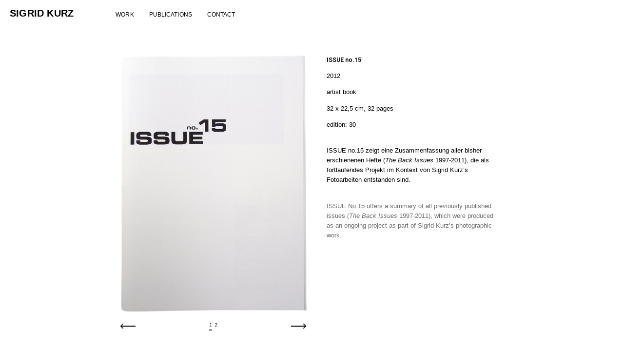

--- FILE ---
content_type: text/html; charset=UTF-8
request_url: https://www.sigridkurz.com/issue-no-15-artist-book/
body_size: 14099
content:
<!DOCTYPE html>
<html lang="de-AT">
    <head>
        <meta charset="UTF-8">
        <meta name="viewport" content="width=device-width, initial-scale=1">
        <meta http-equiv="X-UA-Compatible" content="ie=edge">
        <title>ISSUE No 15 artist book - SIGRID KURZ</title>
<meta name="description" content="ISSUE no.15 zeigt eine Zusammenfassung aller bisher erschienenen Hefte (The Back Issues 1997-2011), die als fortlaufendes Projekt im Kontext von Sigrid Kurz’s Fotoarbeiten entstanden sind.">
<meta name="robots" content="index, follow, max-snippet:-1, max-image-preview:large, max-video-preview:-1">
<link rel="canonical" href="https://www.sigridkurz.com/issue-no-15-artist-book/">
<meta property="og:url" content="https://www.sigridkurz.com/issue-no-15-artist-book/">
<meta property="og:site_name" content="SIGRID KURZ">
<meta property="og:locale" content="de_AT">
<meta property="og:type" content="article">
<meta property="og:title" content="ISSUE No 15 artist book - SIGRID KURZ">
<meta property="og:description" content="ISSUE no.15 zeigt eine Zusammenfassung aller bisher erschienenen Hefte (The Back Issues 1997-2011), die als fortlaufendes Projekt im Kontext von Sigrid Kurz’s Fotoarbeiten entstanden sind.">
<meta property="og:image" content="https://www.sigridkurz.com/wp-content/uploads/2020/12/12_issue15frei__-2.jpg">
<meta property="og:image:secure_url" content="https://www.sigridkurz.com/wp-content/uploads/2020/12/12_issue15frei__-2.jpg">
<meta property="og:image:width" content="1169">
<meta property="og:image:height" content="1600">
<meta property="og:image:alt" content="Titelseite ISSUE no 15, Sigrid Kurz">
<meta property="fb:pages" content="">
<meta property="fb:admins" content="">
<meta property="fb:app_id" content="">
<meta name="twitter:card" content="summary">
<meta name="twitter:title" content="ISSUE No 15 artist book - SIGRID KURZ">
<meta name="twitter:description" content="ISSUE no.15 zeigt eine Zusammenfassung aller bisher erschienenen Hefte (The Back Issues 1997-2011), die als fortlaufendes Projekt im Kontext von Sigrid Kurz’s Fotoarbeiten entstanden sind.">
<meta name="twitter:image" content="https://www.sigridkurz.com/wp-content/uploads/2020/12/12_issue15frei__-2-748x1024.jpg">
<link rel='dns-prefetch' href='//fonts.googleapis.com' />
<link rel='dns-prefetch' href='//use.fontawesome.com' />
<link rel="alternate" type="application/rss+xml" title="SIGRID KURZ &raquo; Feed" href="https://www.sigridkurz.com/feed/" />
<link rel="alternate" type="application/rss+xml" title="SIGRID KURZ &raquo; Kommentar-Feed" href="https://www.sigridkurz.com/comments/feed/" />
<link rel="alternate" title="oEmbed (JSON)" type="application/json+oembed" href="https://www.sigridkurz.com/wp-json/oembed/1.0/embed?url=https%3A%2F%2Fwww.sigridkurz.com%2Fissue-no-15-artist-book%2F" />
<link rel="alternate" title="oEmbed (XML)" type="text/xml+oembed" href="https://www.sigridkurz.com/wp-json/oembed/1.0/embed?url=https%3A%2F%2Fwww.sigridkurz.com%2Fissue-no-15-artist-book%2F&#038;format=xml" />
<style id='wp-img-auto-sizes-contain-inline-css' type='text/css'>
img:is([sizes=auto i],[sizes^="auto," i]){contain-intrinsic-size:3000px 1500px}
/*# sourceURL=wp-img-auto-sizes-contain-inline-css */
</style>
<style id='wp-emoji-styles-inline-css' type='text/css'>

	img.wp-smiley, img.emoji {
		display: inline !important;
		border: none !important;
		box-shadow: none !important;
		height: 1em !important;
		width: 1em !important;
		margin: 0 0.07em !important;
		vertical-align: -0.1em !important;
		background: none !important;
		padding: 0 !important;
	}
/*# sourceURL=wp-emoji-styles-inline-css */
</style>
<style id='classic-theme-styles-inline-css' type='text/css'>
/*! This file is auto-generated */
.wp-block-button__link{color:#fff;background-color:#32373c;border-radius:9999px;box-shadow:none;text-decoration:none;padding:calc(.667em + 2px) calc(1.333em + 2px);font-size:1.125em}.wp-block-file__button{background:#32373c;color:#fff;text-decoration:none}
/*# sourceURL=/wp-includes/css/classic-themes.min.css */
</style>
<link rel='stylesheet' id='neuron-style-css' href='https://www.sigridkurz.com/wp-content/plugins/neuron-core-bifrost/assets/styles/style.css?ver=2.0.1' type='text/css' media='all' />
<style id='neuron-style-inline-css' type='text/css'>

            @font-face {
                font-family: "";
                src: url();
                font-weight: normal;
                font-style: normal;
            }
        
/*# sourceURL=neuron-style-inline-css */
</style>
<link rel='stylesheet' id='bifrost-main-style-css' href='https://www.sigridkurz.com/wp-content/themes/bifrost/assets/styles/bifrost.css?ver=2.0.0' type='text/css' media='all' />
<link rel='stylesheet' id='magnific-popup-css' href='https://www.sigridkurz.com/wp-content/themes/bifrost/assets/styles/magnific-popup.css?ver=2.0.0' type='text/css' media='all' />
<link rel='stylesheet' id='owl-carousel-css' href='https://www.sigridkurz.com/wp-content/themes/bifrost/assets/styles/owl.carousel.min.css?ver=2.0.0' type='text/css' media='all' />
<link rel='stylesheet' id='bifrost-wp-style-css' href='https://www.sigridkurz.com/wp-content/themes/bifrost-child/style.css?ver=6.9' type='text/css' media='all' />
<style id='bifrost-wp-style-inline-css' type='text/css'>
@media (min-width: 1039px){ .l-theme-wrapper .l-main-wrapper, .l-primary-header--default, .l-primary-footer__widgets, .l-primary-footer__copyright { padding-left: 210px !important}} @media (min-width: 1039px){ .l-theme-wrapper .l-main-wrapper, .l-primary-header--default, .l-primary-footer__widgets, .l-primary-footer__copyright { padding-right: 210px !important}}
/*# sourceURL=bifrost-wp-style-inline-css */
</style>
<link rel='stylesheet' id='bifrost-fonts-css' href='//fonts.googleapis.com/css?family=Roboto%3A300%2C400%2C400i%2C500%2C700&#038;ver=2.0.0' type='text/css' media='all' />
<link rel='stylesheet' id='elementor-icons-css' href='https://www.sigridkurz.com/wp-content/plugins/elementor/assets/lib/eicons/css/elementor-icons.min.css?ver=5.29.0' type='text/css' media='all' />
<link rel='stylesheet' id='elementor-frontend-css' href='https://www.sigridkurz.com/wp-content/plugins/elementor/assets/css/frontend.min.css?ver=3.21.8' type='text/css' media='all' />
<link rel='stylesheet' id='swiper-css' href='https://www.sigridkurz.com/wp-content/plugins/elementor/assets/lib/swiper/v8/css/swiper.min.css?ver=8.4.5' type='text/css' media='all' />
<link rel='stylesheet' id='elementor-post-31638-css' href='https://www.sigridkurz.com/wp-content/uploads/elementor/css/post-31638.css?ver=1717359878' type='text/css' media='all' />
<link rel='stylesheet' id='elementor-pro-css' href='https://www.sigridkurz.com/wp-content/plugins/elementor-pro/assets/css/frontend.min.css?ver=3.21.3' type='text/css' media='all' />
<link rel='stylesheet' id='font-awesome-5-all-css' href='https://www.sigridkurz.com/wp-content/plugins/elementor/assets/lib/font-awesome/css/all.min.css?ver=3.21.8' type='text/css' media='all' />
<link rel='stylesheet' id='font-awesome-4-shim-css' href='https://www.sigridkurz.com/wp-content/plugins/elementor/assets/lib/font-awesome/css/v4-shims.min.css?ver=3.21.8' type='text/css' media='all' />
<link rel='stylesheet' id='elementor-post-31399-css' href='https://www.sigridkurz.com/wp-content/uploads/elementor/css/post-31399.css?ver=1717375891' type='text/css' media='all' />
<link rel='stylesheet' id='elementor-post-29246-css' href='https://www.sigridkurz.com/wp-content/uploads/elementor/css/post-29246.css?ver=1717359878' type='text/css' media='all' />
<link rel='stylesheet' id='elementor-post-29257-css' href='https://www.sigridkurz.com/wp-content/uploads/elementor/css/post-29257.css?ver=1717359878' type='text/css' media='all' />
<link rel='stylesheet' id='font-awesome-official-css' href='https://use.fontawesome.com/releases/v5.15.1/css/all.css' type='text/css' media='all' integrity="sha384-vp86vTRFVJgpjF9jiIGPEEqYqlDwgyBgEF109VFjmqGmIY/Y4HV4d3Gp2irVfcrp" crossorigin="anonymous" />
<link rel='stylesheet' id='parent-style-css' href='https://www.sigridkurz.com/wp-content/themes/bifrost/style.css?ver=6.9' type='text/css' media='all' />
<link rel='stylesheet' id='child-style-css' href='https://www.sigridkurz.com/wp-content/themes/bifrost-child/style.css?ver=6.9' type='text/css' media='all' />
<link rel='stylesheet' id='font-awesome-official-v4shim-css' href='https://use.fontawesome.com/releases/v5.15.1/css/v4-shims.css' type='text/css' media='all' integrity="sha384-WCuYjm/u5NsK4s/NfnJeHuMj6zzN2HFyjhBu/SnZJj7eZ6+ds4zqIM3wYgL59Clf" crossorigin="anonymous" />
<style id='font-awesome-official-v4shim-inline-css' type='text/css'>
@font-face {
font-family: "FontAwesome";
font-display: block;
src: url("https://use.fontawesome.com/releases/v5.15.1/webfonts/fa-brands-400.eot"),
		url("https://use.fontawesome.com/releases/v5.15.1/webfonts/fa-brands-400.eot?#iefix") format("embedded-opentype"),
		url("https://use.fontawesome.com/releases/v5.15.1/webfonts/fa-brands-400.woff2") format("woff2"),
		url("https://use.fontawesome.com/releases/v5.15.1/webfonts/fa-brands-400.woff") format("woff"),
		url("https://use.fontawesome.com/releases/v5.15.1/webfonts/fa-brands-400.ttf") format("truetype"),
		url("https://use.fontawesome.com/releases/v5.15.1/webfonts/fa-brands-400.svg#fontawesome") format("svg");
}

@font-face {
font-family: "FontAwesome";
font-display: block;
src: url("https://use.fontawesome.com/releases/v5.15.1/webfonts/fa-solid-900.eot"),
		url("https://use.fontawesome.com/releases/v5.15.1/webfonts/fa-solid-900.eot?#iefix") format("embedded-opentype"),
		url("https://use.fontawesome.com/releases/v5.15.1/webfonts/fa-solid-900.woff2") format("woff2"),
		url("https://use.fontawesome.com/releases/v5.15.1/webfonts/fa-solid-900.woff") format("woff"),
		url("https://use.fontawesome.com/releases/v5.15.1/webfonts/fa-solid-900.ttf") format("truetype"),
		url("https://use.fontawesome.com/releases/v5.15.1/webfonts/fa-solid-900.svg#fontawesome") format("svg");
}

@font-face {
font-family: "FontAwesome";
font-display: block;
src: url("https://use.fontawesome.com/releases/v5.15.1/webfonts/fa-regular-400.eot"),
		url("https://use.fontawesome.com/releases/v5.15.1/webfonts/fa-regular-400.eot?#iefix") format("embedded-opentype"),
		url("https://use.fontawesome.com/releases/v5.15.1/webfonts/fa-regular-400.woff2") format("woff2"),
		url("https://use.fontawesome.com/releases/v5.15.1/webfonts/fa-regular-400.woff") format("woff"),
		url("https://use.fontawesome.com/releases/v5.15.1/webfonts/fa-regular-400.ttf") format("truetype"),
		url("https://use.fontawesome.com/releases/v5.15.1/webfonts/fa-regular-400.svg#fontawesome") format("svg");
unicode-range: U+F004-F005,U+F007,U+F017,U+F022,U+F024,U+F02E,U+F03E,U+F044,U+F057-F059,U+F06E,U+F070,U+F075,U+F07B-F07C,U+F080,U+F086,U+F089,U+F094,U+F09D,U+F0A0,U+F0A4-F0A7,U+F0C5,U+F0C7-F0C8,U+F0E0,U+F0EB,U+F0F3,U+F0F8,U+F0FE,U+F111,U+F118-F11A,U+F11C,U+F133,U+F144,U+F146,U+F14A,U+F14D-F14E,U+F150-F152,U+F15B-F15C,U+F164-F165,U+F185-F186,U+F191-F192,U+F1AD,U+F1C1-F1C9,U+F1CD,U+F1D8,U+F1E3,U+F1EA,U+F1F6,U+F1F9,U+F20A,U+F247-F249,U+F24D,U+F254-F25B,U+F25D,U+F267,U+F271-F274,U+F279,U+F28B,U+F28D,U+F2B5-F2B6,U+F2B9,U+F2BB,U+F2BD,U+F2C1-F2C2,U+F2D0,U+F2D2,U+F2DC,U+F2ED,U+F328,U+F358-F35B,U+F3A5,U+F3D1,U+F410,U+F4AD;
}
/*# sourceURL=font-awesome-official-v4shim-inline-css */
</style>
<link rel='stylesheet' id='google-fonts-1-css' href='https://fonts.googleapis.com/css?family=Roboto%3A100%2C100italic%2C200%2C200italic%2C300%2C300italic%2C400%2C400italic%2C500%2C500italic%2C600%2C600italic%2C700%2C700italic%2C800%2C800italic%2C900%2C900italic%7CRoboto+Slab%3A100%2C100italic%2C200%2C200italic%2C300%2C300italic%2C400%2C400italic%2C500%2C500italic%2C600%2C600italic%2C700%2C700italic%2C800%2C800italic%2C900%2C900italic&#038;display=auto&#038;ver=6.9' type='text/css' media='all' />
<link rel="preconnect" href="https://fonts.gstatic.com/" crossorigin><script type="text/javascript" src="https://www.sigridkurz.com/wp-includes/js/jquery/jquery.min.js?ver=3.7.1" id="jquery-core-js"></script>
<script type="text/javascript" src="https://www.sigridkurz.com/wp-includes/js/jquery/jquery-migrate.min.js?ver=3.4.1" id="jquery-migrate-js"></script>
<script type="text/javascript" src="https://www.sigridkurz.com/wp-content/plugins/elementor/assets/lib/font-awesome/js/v4-shims.min.js?ver=3.21.8" id="font-awesome-4-shim-js"></script>
<link rel="EditURI" type="application/rsd+xml" title="RSD" href="https://www.sigridkurz.com/xmlrpc.php?rsd" />
<meta name="generator" content="WordPress 6.9" />
<link rel='shortlink' href='https://www.sigridkurz.com/?p=31399' />
<meta name="generator" content="Elementor 3.21.8; features: e_optimized_assets_loading, additional_custom_breakpoints; settings: css_print_method-external, google_font-enabled, font_display-auto">
<style type="text/css">.recentcomments a{display:inline !important;padding:0 !important;margin:0 !important;}</style><link rel="icon" href="https://www.sigridkurz.com/wp-content/uploads/2021/01/cropped-faviconweiss-32x32.png" sizes="32x32" />
<link rel="icon" href="https://www.sigridkurz.com/wp-content/uploads/2021/01/cropped-faviconweiss-192x192.png" sizes="192x192" />
<link rel="apple-touch-icon" href="https://www.sigridkurz.com/wp-content/uploads/2021/01/cropped-faviconweiss-180x180.png" />
<meta name="msapplication-TileImage" content="https://www.sigridkurz.com/wp-content/uploads/2021/01/cropped-faviconweiss-270x270.png" />
		<style type="text/css" id="wp-custom-css">
			.o-blog-post .o-blog-post__meta, .o-post-navigation .o-post-navigation__link a .o-post-navigation__text-icon {
    display: none;
}
.elementor-posts--thumbnail-top .elementor-post__text  {
    margin-bottom: 3px;
	text-align: left;
	padding-left: 15%;
}

.eael-grid-post-holder {
    border: none;
}
/*.elementor-29338 .elementor-element.elementor-element-64f31c1 .eael-grid-post .eael-entry-overlay {
    background-color: #FFFFFF;
	opacity: 30%;
}*/
.elementor-column-gap-default > .elementor-row > .elementor-column > .elementor-element-populated {
    padding-left: 0px;
	padding-right: 0px;
padding-top: 10px;
}
.elementor-29338 .elementor-element.elementor-element-64f31c1 > .elementor-widget-container {
margin: 0;
}
.elementor-row {
	border-image-width: 0;
}

/*.h-theme-borders .l-theme-borders *[class*='--shadow'] {
     -webkit-box-shadow: 0 0px 0px 0px rgba(0, 0, 0, 0); 
    box-shadow: 0 0px 0px 0px rgba(0, 0, 0, 0); 
}*/

.elementor a {
    -webkit-box-shadow: inset 0 0px 0 rgba(0, 0, 0, 0);
    box-shadow: inset 0 0px 0 
    rgba(0, 0, 0, 0);
}

/*.eael-entry-media:hover .eael-entry-overlay.fade-in {
    opacity: 30%;
}
*@media only screen and (max-width: 500px){
.container {
width: 99%;}
}*/

.m-nav-menu--mobile.active {
	z-index: 10000 !important;
}

@media (max-width: 1200px) {
    body {
        overflow: hidden;
    }
}

/*.eael-entry-media:hover .eael-entry-overlay, 
.eael-entry-media:focus .eael-entry-overlay, 
.eael-entry-media:active .eael-entry-overlay{
    opacity: 30% !important;
}*/
.elementor-nav-menu .sub-arrow {
  display: none;
}

.elementor a:hover, .elementor a.active {
	box-shadow: inset 0 0 0 rgba(0, 0, 0, 0), 0 0px 0 ;
}

.elementor-30228 .elementor-element.elementor-element-5407094:hover 
{box-shadow: 0px 0px 10px 0px rgba(0,0,0,0.0);
}

.metaslider.ms-theme-architekt .flexslider ol.flex-control-nav:not(.flex-control-thumbs), .metaslider.ms-theme-architekt ul.rslides_tabs, .metaslider.ms-theme-architekt div.slider-wrapper .nivo-controlNav:not(.nivo-thumbs-enabled)
{font-family: Helvetica, sans-serif;
}

.o-post-navigation {
    padding: 3.33333rem 0;
    border-top: 0px solid #e5e5e5;
}

.o-hero .o-hero__content .o-hero__content__title, .o-hero .o-hero__content {
   display: none;
	height: 0;
}
.o-breadcrumb {
    display: none;
}
.o-hero .o-hero__header, .d-flex {
     display: none;
	height: 0;
}
.o-hero d-flex {
   height: 0;
	flex:none;
	visibility: hidden;
}

.p-blog-sinle {width: 50%;}

.a-to-top {
    background-color: rgba(0, 0, 0, 0.5) !important;
}

		</style>
		<style id="kirki-inline-styles"></style>    <style id='global-styles-inline-css' type='text/css'>
:root{--wp--preset--aspect-ratio--square: 1;--wp--preset--aspect-ratio--4-3: 4/3;--wp--preset--aspect-ratio--3-4: 3/4;--wp--preset--aspect-ratio--3-2: 3/2;--wp--preset--aspect-ratio--2-3: 2/3;--wp--preset--aspect-ratio--16-9: 16/9;--wp--preset--aspect-ratio--9-16: 9/16;--wp--preset--color--black: #000000;--wp--preset--color--cyan-bluish-gray: #abb8c3;--wp--preset--color--white: #ffffff;--wp--preset--color--pale-pink: #f78da7;--wp--preset--color--vivid-red: #cf2e2e;--wp--preset--color--luminous-vivid-orange: #ff6900;--wp--preset--color--luminous-vivid-amber: #fcb900;--wp--preset--color--light-green-cyan: #7bdcb5;--wp--preset--color--vivid-green-cyan: #00d084;--wp--preset--color--pale-cyan-blue: #8ed1fc;--wp--preset--color--vivid-cyan-blue: #0693e3;--wp--preset--color--vivid-purple: #9b51e0;--wp--preset--gradient--vivid-cyan-blue-to-vivid-purple: linear-gradient(135deg,rgb(6,147,227) 0%,rgb(155,81,224) 100%);--wp--preset--gradient--light-green-cyan-to-vivid-green-cyan: linear-gradient(135deg,rgb(122,220,180) 0%,rgb(0,208,130) 100%);--wp--preset--gradient--luminous-vivid-amber-to-luminous-vivid-orange: linear-gradient(135deg,rgb(252,185,0) 0%,rgb(255,105,0) 100%);--wp--preset--gradient--luminous-vivid-orange-to-vivid-red: linear-gradient(135deg,rgb(255,105,0) 0%,rgb(207,46,46) 100%);--wp--preset--gradient--very-light-gray-to-cyan-bluish-gray: linear-gradient(135deg,rgb(238,238,238) 0%,rgb(169,184,195) 100%);--wp--preset--gradient--cool-to-warm-spectrum: linear-gradient(135deg,rgb(74,234,220) 0%,rgb(151,120,209) 20%,rgb(207,42,186) 40%,rgb(238,44,130) 60%,rgb(251,105,98) 80%,rgb(254,248,76) 100%);--wp--preset--gradient--blush-light-purple: linear-gradient(135deg,rgb(255,206,236) 0%,rgb(152,150,240) 100%);--wp--preset--gradient--blush-bordeaux: linear-gradient(135deg,rgb(254,205,165) 0%,rgb(254,45,45) 50%,rgb(107,0,62) 100%);--wp--preset--gradient--luminous-dusk: linear-gradient(135deg,rgb(255,203,112) 0%,rgb(199,81,192) 50%,rgb(65,88,208) 100%);--wp--preset--gradient--pale-ocean: linear-gradient(135deg,rgb(255,245,203) 0%,rgb(182,227,212) 50%,rgb(51,167,181) 100%);--wp--preset--gradient--electric-grass: linear-gradient(135deg,rgb(202,248,128) 0%,rgb(113,206,126) 100%);--wp--preset--gradient--midnight: linear-gradient(135deg,rgb(2,3,129) 0%,rgb(40,116,252) 100%);--wp--preset--font-size--small: 13px;--wp--preset--font-size--medium: 20px;--wp--preset--font-size--large: 36px;--wp--preset--font-size--x-large: 42px;--wp--preset--spacing--20: 0.44rem;--wp--preset--spacing--30: 0.67rem;--wp--preset--spacing--40: 1rem;--wp--preset--spacing--50: 1.5rem;--wp--preset--spacing--60: 2.25rem;--wp--preset--spacing--70: 3.38rem;--wp--preset--spacing--80: 5.06rem;--wp--preset--shadow--natural: 6px 6px 9px rgba(0, 0, 0, 0.2);--wp--preset--shadow--deep: 12px 12px 50px rgba(0, 0, 0, 0.4);--wp--preset--shadow--sharp: 6px 6px 0px rgba(0, 0, 0, 0.2);--wp--preset--shadow--outlined: 6px 6px 0px -3px rgb(255, 255, 255), 6px 6px rgb(0, 0, 0);--wp--preset--shadow--crisp: 6px 6px 0px rgb(0, 0, 0);}:where(.is-layout-flex){gap: 0.5em;}:where(.is-layout-grid){gap: 0.5em;}body .is-layout-flex{display: flex;}.is-layout-flex{flex-wrap: wrap;align-items: center;}.is-layout-flex > :is(*, div){margin: 0;}body .is-layout-grid{display: grid;}.is-layout-grid > :is(*, div){margin: 0;}:where(.wp-block-columns.is-layout-flex){gap: 2em;}:where(.wp-block-columns.is-layout-grid){gap: 2em;}:where(.wp-block-post-template.is-layout-flex){gap: 1.25em;}:where(.wp-block-post-template.is-layout-grid){gap: 1.25em;}.has-black-color{color: var(--wp--preset--color--black) !important;}.has-cyan-bluish-gray-color{color: var(--wp--preset--color--cyan-bluish-gray) !important;}.has-white-color{color: var(--wp--preset--color--white) !important;}.has-pale-pink-color{color: var(--wp--preset--color--pale-pink) !important;}.has-vivid-red-color{color: var(--wp--preset--color--vivid-red) !important;}.has-luminous-vivid-orange-color{color: var(--wp--preset--color--luminous-vivid-orange) !important;}.has-luminous-vivid-amber-color{color: var(--wp--preset--color--luminous-vivid-amber) !important;}.has-light-green-cyan-color{color: var(--wp--preset--color--light-green-cyan) !important;}.has-vivid-green-cyan-color{color: var(--wp--preset--color--vivid-green-cyan) !important;}.has-pale-cyan-blue-color{color: var(--wp--preset--color--pale-cyan-blue) !important;}.has-vivid-cyan-blue-color{color: var(--wp--preset--color--vivid-cyan-blue) !important;}.has-vivid-purple-color{color: var(--wp--preset--color--vivid-purple) !important;}.has-black-background-color{background-color: var(--wp--preset--color--black) !important;}.has-cyan-bluish-gray-background-color{background-color: var(--wp--preset--color--cyan-bluish-gray) !important;}.has-white-background-color{background-color: var(--wp--preset--color--white) !important;}.has-pale-pink-background-color{background-color: var(--wp--preset--color--pale-pink) !important;}.has-vivid-red-background-color{background-color: var(--wp--preset--color--vivid-red) !important;}.has-luminous-vivid-orange-background-color{background-color: var(--wp--preset--color--luminous-vivid-orange) !important;}.has-luminous-vivid-amber-background-color{background-color: var(--wp--preset--color--luminous-vivid-amber) !important;}.has-light-green-cyan-background-color{background-color: var(--wp--preset--color--light-green-cyan) !important;}.has-vivid-green-cyan-background-color{background-color: var(--wp--preset--color--vivid-green-cyan) !important;}.has-pale-cyan-blue-background-color{background-color: var(--wp--preset--color--pale-cyan-blue) !important;}.has-vivid-cyan-blue-background-color{background-color: var(--wp--preset--color--vivid-cyan-blue) !important;}.has-vivid-purple-background-color{background-color: var(--wp--preset--color--vivid-purple) !important;}.has-black-border-color{border-color: var(--wp--preset--color--black) !important;}.has-cyan-bluish-gray-border-color{border-color: var(--wp--preset--color--cyan-bluish-gray) !important;}.has-white-border-color{border-color: var(--wp--preset--color--white) !important;}.has-pale-pink-border-color{border-color: var(--wp--preset--color--pale-pink) !important;}.has-vivid-red-border-color{border-color: var(--wp--preset--color--vivid-red) !important;}.has-luminous-vivid-orange-border-color{border-color: var(--wp--preset--color--luminous-vivid-orange) !important;}.has-luminous-vivid-amber-border-color{border-color: var(--wp--preset--color--luminous-vivid-amber) !important;}.has-light-green-cyan-border-color{border-color: var(--wp--preset--color--light-green-cyan) !important;}.has-vivid-green-cyan-border-color{border-color: var(--wp--preset--color--vivid-green-cyan) !important;}.has-pale-cyan-blue-border-color{border-color: var(--wp--preset--color--pale-cyan-blue) !important;}.has-vivid-cyan-blue-border-color{border-color: var(--wp--preset--color--vivid-cyan-blue) !important;}.has-vivid-purple-border-color{border-color: var(--wp--preset--color--vivid-purple) !important;}.has-vivid-cyan-blue-to-vivid-purple-gradient-background{background: var(--wp--preset--gradient--vivid-cyan-blue-to-vivid-purple) !important;}.has-light-green-cyan-to-vivid-green-cyan-gradient-background{background: var(--wp--preset--gradient--light-green-cyan-to-vivid-green-cyan) !important;}.has-luminous-vivid-amber-to-luminous-vivid-orange-gradient-background{background: var(--wp--preset--gradient--luminous-vivid-amber-to-luminous-vivid-orange) !important;}.has-luminous-vivid-orange-to-vivid-red-gradient-background{background: var(--wp--preset--gradient--luminous-vivid-orange-to-vivid-red) !important;}.has-very-light-gray-to-cyan-bluish-gray-gradient-background{background: var(--wp--preset--gradient--very-light-gray-to-cyan-bluish-gray) !important;}.has-cool-to-warm-spectrum-gradient-background{background: var(--wp--preset--gradient--cool-to-warm-spectrum) !important;}.has-blush-light-purple-gradient-background{background: var(--wp--preset--gradient--blush-light-purple) !important;}.has-blush-bordeaux-gradient-background{background: var(--wp--preset--gradient--blush-bordeaux) !important;}.has-luminous-dusk-gradient-background{background: var(--wp--preset--gradient--luminous-dusk) !important;}.has-pale-ocean-gradient-background{background: var(--wp--preset--gradient--pale-ocean) !important;}.has-electric-grass-gradient-background{background: var(--wp--preset--gradient--electric-grass) !important;}.has-midnight-gradient-background{background: var(--wp--preset--gradient--midnight) !important;}.has-small-font-size{font-size: var(--wp--preset--font-size--small) !important;}.has-medium-font-size{font-size: var(--wp--preset--font-size--medium) !important;}.has-large-font-size{font-size: var(--wp--preset--font-size--large) !important;}.has-x-large-font-size{font-size: var(--wp--preset--font-size--x-large) !important;}
/*# sourceURL=global-styles-inline-css */
</style>
<link rel='stylesheet' id='metaslider-flex-slider-css' href='https://www.sigridkurz.com/wp-content/plugins/ml-slider/assets/sliders/flexslider/flexslider.css?ver=3.80.0' type='text/css' media='all' property='stylesheet' />
<link rel='stylesheet' id='metaslider-public-css' href='https://www.sigridkurz.com/wp-content/plugins/ml-slider/assets/metaslider/public.css?ver=3.80.0' type='text/css' media='all' property='stylesheet' />
<style id='metaslider-public-inline-css' type='text/css'>
@media only screen and (max-width: 767px) {body:after { display: none; content: "smartphone"; } .hide-arrows-smartphone .flex-direction-nav, .hide-navigation-smartphone .flex-control-paging, .hide-navigation-smartphone .flex-control-nav, .hide-navigation-smartphone .filmstrip{ display: none!important; }}@media only screen and (min-width : 768px) and (max-width: 1023px) {body:after { display: none; content: "tablet"; } .hide-arrows-tablet .flex-direction-nav, .hide-navigation-tablet .flex-control-paging, .hide-navigation-tablet .flex-control-nav, .hide-navigation-tablet .filmstrip{ display: none!important; }}@media only screen and (min-width : 1024px) and (max-width: 1439px) {body:after { display: none; content: "laptop"; } .hide-arrows-laptop .flex-direction-nav, .hide-navigation-laptop .flex-control-paging, .hide-navigation-laptop .flex-control-nav, .hide-navigation-laptop .filmstrip{ display: none!important; }}@media only screen and (min-width : 1440px) {body:after { display: none; content: "desktop"; } .hide-arrows-desktop .flex-direction-nav, .hide-navigation-desktop .flex-control-paging, .hide-navigation-desktop .flex-control-nav, .hide-navigation-desktop .filmstrip{ display: none!important; }}
/*# sourceURL=metaslider-public-inline-css */
</style>
<link rel='stylesheet' id='metaslider-pro-public-css' href='https://www.sigridkurz.com/wp-content/plugins/ml-slider-pro/assets/public.css?ver=2.36.0' type='text/css' media='all' property='stylesheet' />
<link rel='stylesheet' id='metaslider_architekt_theme_styles-css' href='https://www.sigridkurz.com/wp-content/plugins/ml-slider/themes/architekt/v1.0.0/style.min.css?ver=1.0.0' type='text/css' media='all' property='stylesheet' />
</head>
    <body class="wp-singular post-template-default single single-post postid-31399 single-format-standard wp-theme-bifrost wp-child-theme-bifrost-child elementor-default elementor-kit-31638 elementor-page elementor-page-31399">
                <div class="l-theme-wrapper">
                            <div class="l-template-header-wrapper">
                                            <header class="l-template-header l-template-header--sticky">
                            <style>.elementor-29246 .elementor-element.elementor-element-5129bd66:not(.elementor-motion-effects-element-type-background), .elementor-29246 .elementor-element.elementor-element-5129bd66 > .elementor-motion-effects-container > .elementor-motion-effects-layer{background-color:#FFFFFF;}.elementor-29246 .elementor-element.elementor-element-5129bd66:hover{background-color:#FFFFFF;box-shadow:0px 0px 10px 0px #FFFFFF;}.elementor-29246 .elementor-element.elementor-element-5129bd66:hover > .elementor-background-overlay{background-color:#FFFFFF;opacity:0.5;filter:brightness( 100% ) contrast( 100% ) saturate( 100% ) blur( 0px ) hue-rotate( 0deg );}.elementor-29246 .elementor-element.elementor-element-5129bd66:hover, .elementor-29246 .elementor-element.elementor-element-5129bd66:hover > .elementor-background-overlay{border-radius:0px 0px 0px 0px;}.elementor-29246 .elementor-element.elementor-element-5129bd66{transition:background 0.3s, border 0.3s, border-radius 0.3s, box-shadow 0.3s;margin-top:0px;margin-bottom:0px;padding:5px 0px 20px 0px;}.elementor-29246 .elementor-element.elementor-element-5129bd66 > .elementor-background-overlay{transition:background 0.3s, border-radius 0.3s, opacity 0.3s;}.elementor-29246 .elementor-element.elementor-element-5e09d4e5 > .elementor-element-populated{margin:0px 0px 0px 20px;--e-column-margin-right:0px;--e-column-margin-left:20px;}.elementor-29246 .elementor-element.elementor-element-465efec .elementor-heading-title{font-family:"Helvetica", Sans-serif;font-size:2rem;line-height:1.9em;letter-spacing:0.2px;}.elementor-29246 .elementor-element.elementor-element-465efec > .elementor-widget-container{margin:3px 30px 0px 0px;}.elementor-bc-flex-widget .elementor-29246 .elementor-element.elementor-element-485c3c73.elementor-column .elementor-widget-wrap{align-items:center;}.elementor-29246 .elementor-element.elementor-element-485c3c73.elementor-column.elementor-element[data-element_type="column"] > .elementor-widget-wrap.elementor-element-populated{align-content:center;align-items:center;}.elementor-29246 .elementor-element.elementor-element-485c3c73.elementor-column > .elementor-widget-wrap{justify-content:flex-end;}.elementor-29246 .elementor-element.elementor-element-ee41734 .elementor-menu-toggle{margin-left:auto;background-color:#FFFFFF;border-width:0px;border-radius:0px;}.elementor-29246 .elementor-element.elementor-element-ee41734 .elementor-nav-menu .elementor-item{font-family:"Helvetica", Sans-serif;font-size:11.5px;font-weight:normal;line-height:2em;letter-spacing:0.1px;}.elementor-29246 .elementor-element.elementor-element-ee41734 .elementor-nav-menu--main .elementor-item{color:#000000;fill:#000000;padding-left:15px;padding-right:15px;padding-top:0px;padding-bottom:0px;}.elementor-29246 .elementor-element.elementor-element-ee41734 .elementor-nav-menu--main .elementor-item:hover,
					.elementor-29246 .elementor-element.elementor-element-ee41734 .elementor-nav-menu--main .elementor-item.elementor-item-active,
					.elementor-29246 .elementor-element.elementor-element-ee41734 .elementor-nav-menu--main .elementor-item.highlighted,
					.elementor-29246 .elementor-element.elementor-element-ee41734 .elementor-nav-menu--main .elementor-item:focus{color:#9A9999;fill:#9A9999;}.elementor-29246 .elementor-element.elementor-element-ee41734 .elementor-nav-menu--main .elementor-item.elementor-item-active{color:#9A9999;}.elementor-29246 .elementor-element.elementor-element-ee41734{--e-nav-menu-horizontal-menu-item-margin:calc( 1px / 2 );--nav-menu-icon-size:18px;}.elementor-29246 .elementor-element.elementor-element-ee41734 .elementor-nav-menu--main:not(.elementor-nav-menu--layout-horizontal) .elementor-nav-menu > li:not(:last-child){margin-bottom:1px;}.elementor-29246 .elementor-element.elementor-element-ee41734 .elementor-nav-menu--dropdown a, .elementor-29246 .elementor-element.elementor-element-ee41734 .elementor-menu-toggle{color:#000000;}.elementor-29246 .elementor-element.elementor-element-ee41734 .elementor-nav-menu--dropdown{background-color:#FFFFFF;}.elementor-29246 .elementor-element.elementor-element-ee41734 .elementor-nav-menu--dropdown a:hover,
					.elementor-29246 .elementor-element.elementor-element-ee41734 .elementor-nav-menu--dropdown a.elementor-item-active,
					.elementor-29246 .elementor-element.elementor-element-ee41734 .elementor-nav-menu--dropdown a.highlighted,
					.elementor-29246 .elementor-element.elementor-element-ee41734 .elementor-menu-toggle:hover{color:#9A9999;}.elementor-29246 .elementor-element.elementor-element-ee41734 .elementor-nav-menu--dropdown a:hover,
					.elementor-29246 .elementor-element.elementor-element-ee41734 .elementor-nav-menu--dropdown a.elementor-item-active,
					.elementor-29246 .elementor-element.elementor-element-ee41734 .elementor-nav-menu--dropdown a.highlighted{background-color:#FFFFFF;}.elementor-29246 .elementor-element.elementor-element-ee41734 .elementor-nav-menu--dropdown a.elementor-item-active{color:#9A9999;background-color:#FFFFFF;}.elementor-29246 .elementor-element.elementor-element-ee41734 .elementor-nav-menu--dropdown .elementor-item, .elementor-29246 .elementor-element.elementor-element-ee41734 .elementor-nav-menu--dropdown  .elementor-sub-item{font-family:"Helvetica", Sans-serif;font-size:12px;font-weight:normal;letter-spacing:1.2px;}.elementor-29246 .elementor-element.elementor-element-ee41734 div.elementor-menu-toggle{color:#000000;}.elementor-29246 .elementor-element.elementor-element-ee41734 div.elementor-menu-toggle svg{fill:#000000;}.elementor-29246 .elementor-element.elementor-element-ee41734 div.elementor-menu-toggle:hover{color:#9A9999;}.elementor-29246 .elementor-element.elementor-element-ee41734 div.elementor-menu-toggle:hover svg{fill:#9A9999;}.elementor-29246 .elementor-element.elementor-element-ee41734 .elementor-menu-toggle:hover{background-color:#FFFFFF;}.elementor-29246 .elementor-element.elementor-element-ee41734 > .elementor-widget-container{margin:10px 0px 0px 0px;}.elementor-29246 .elementor-element.elementor-element-ee41734:hover .elementor-widget-container{background-color:#FFFFFF;}@media(max-width:1024px){.elementor-29246 .elementor-element.elementor-element-465efec .elementor-heading-title{line-height:2em;}}@media(min-width:768px){.elementor-29246 .elementor-element.elementor-element-5e09d4e5{width:17.363%;}.elementor-29246 .elementor-element.elementor-element-485c3c73{width:82.273%;}}@media(max-width:1024px) and (min-width:768px){.elementor-29246 .elementor-element.elementor-element-5e09d4e5{width:30%;}.elementor-29246 .elementor-element.elementor-element-485c3c73{width:70%;}}@media(max-width:767px){.elementor-29246 .elementor-element.elementor-element-5129bd66{padding:0px 0px 8px 0px;}.elementor-29246 .elementor-element.elementor-element-5e09d4e5{width:50%;}.elementor-29246 .elementor-element.elementor-element-465efec{text-align:left;}.elementor-29246 .elementor-element.elementor-element-465efec .elementor-heading-title{font-size:1.5em;line-height:1.5em;}.elementor-29246 .elementor-element.elementor-element-465efec > .elementor-widget-container{margin:10px 16px 0px 0px;}.elementor-29246 .elementor-element.elementor-element-485c3c73{width:50%;}.elementor-29246 .elementor-element.elementor-element-485c3c73 > .elementor-element-populated{padding:0px 20px 0px 0px;}.elementor-29246 .elementor-element.elementor-element-ee41734 .elementor-nav-menu .elementor-item{line-height:1.1em;}.elementor-29246 .elementor-element.elementor-element-ee41734 .elementor-nav-menu--main .elementor-item{padding-top:0px;padding-bottom:0px;}.elementor-29246 .elementor-element.elementor-element-ee41734{--e-nav-menu-horizontal-menu-item-margin:calc( 9px / 2 );}.elementor-29246 .elementor-element.elementor-element-ee41734 .elementor-nav-menu--main:not(.elementor-nav-menu--layout-horizontal) .elementor-nav-menu > li:not(:last-child){margin-bottom:9px;}.elementor-29246 .elementor-element.elementor-element-ee41734 .elementor-nav-menu--dropdown .elementor-item, .elementor-29246 .elementor-element.elementor-element-ee41734 .elementor-nav-menu--dropdown  .elementor-sub-item{font-size:14px;letter-spacing:1.1px;}.elementor-29246 .elementor-element.elementor-element-ee41734 .elementor-nav-menu--dropdown a{padding-left:5px;padding-right:5px;}.elementor-29246 .elementor-element.elementor-element-ee41734 > .elementor-widget-container{margin:10px 0px 0px 0px;padding:0px 0px 0px 0px;}}/* Start custom CSS for nav-menu, class: .elementor-element-ee41734 */.elementor-29246 .elementor-element.elementor-element-ee41734 .elementor-nav-menu--dropdown .elementor-item, .elementor-29246 .elementor-element.elementor-element-ee41734 .elementor-nav-menu--dropdown .elementor-sub-ite
{color: #333333;}/* End custom CSS */</style>		<div data-elementor-type="header" data-elementor-id="29246" class="elementor elementor-29246" data-elementor-post-type="elementor_library">
					<header class="elementor-section elementor-top-section elementor-element elementor-element-5129bd66 elementor-section-full_width elementor-section-height-default elementor-section-height-default" data-id="5129bd66" data-element_type="section" data-settings="{&quot;background_background&quot;:&quot;classic&quot;,&quot;animation&quot;:&quot;none&quot;,&quot;sticky&quot;:&quot;top&quot;,&quot;sticky_on&quot;:[&quot;desktop&quot;,&quot;tablet&quot;,&quot;mobile&quot;],&quot;sticky_offset&quot;:0,&quot;sticky_effects_offset&quot;:0}">
							<div class="elementor-background-overlay"></div>
							<div class="elementor-container elementor-column-gap-no">
					<div class="elementor-column elementor-col-33 elementor-top-column elementor-element elementor-element-5e09d4e5" data-id="5e09d4e5" data-element_type="column">
			<div class="elementor-widget-wrap elementor-element-populated">
						<div class="elementor-element elementor-element-465efec elementor-widget elementor-widget-theme-site-title elementor-widget-heading" data-id="465efec" data-element_type="widget" data-widget_type="theme-site-title.default">
				<div class="elementor-widget-container">
			<h2 class="elementor-heading-title elementor-size-default"><a href="https://www.sigridkurz.com">SIGRID KURZ</a></h2>		</div>
				</div>
					</div>
		</div>
				<div class="elementor-column elementor-col-66 elementor-top-column elementor-element elementor-element-485c3c73" data-id="485c3c73" data-element_type="column">
			<div class="elementor-widget-wrap elementor-element-populated">
						<div class="elementor-element elementor-element-ee41734 elementor-nav-menu__align-start elementor-nav-menu--dropdown-mobile elementor-nav-menu__text-align-aside elementor-nav-menu--toggle elementor-nav-menu--burger elementor-widget elementor-widget-nav-menu" data-id="ee41734" data-element_type="widget" data-settings="{&quot;submenu_icon&quot;:{&quot;value&quot;:&quot;&lt;i class=\&quot;\&quot;&gt;&lt;\/i&gt;&quot;,&quot;library&quot;:&quot;&quot;},&quot;layout&quot;:&quot;horizontal&quot;,&quot;toggle&quot;:&quot;burger&quot;}" data-widget_type="nav-menu.default">
				<div class="elementor-widget-container">
						<nav class="elementor-nav-menu--main elementor-nav-menu__container elementor-nav-menu--layout-horizontal e--pointer-none">
				<ul id="menu-1-ee41734" class="elementor-nav-menu"><li class="menu-item menu-item-type-post_type menu-item-object-page m-mega-menu--two menu-item-31650"><a href="https://www.sigridkurz.com/work/" class="elementor-item">WORK</a></li>
<li class="menu-item menu-item-type-post_type menu-item-object-page m-mega-menu--two menu-item-31768"><a href="https://www.sigridkurz.com/publications/" class="elementor-item">PUBLICATIONS</a></li>
<li class="menu-item menu-item-type-post_type menu-item-object-page m-mega-menu--two menu-item-31585"><a href="https://www.sigridkurz.com/contact/" class="elementor-item">CONTACT</a></li>
</ul>			</nav>
					<div class="elementor-menu-toggle" role="button" tabindex="0" aria-label="Menu Toggle" aria-expanded="false">
			<i aria-hidden="true" role="presentation" class="elementor-menu-toggle__icon--open eicon-menu-bar"></i><i aria-hidden="true" role="presentation" class="elementor-menu-toggle__icon--close eicon-close"></i>			<span class="elementor-screen-only">Menu</span>
		</div>
					<nav class="elementor-nav-menu--dropdown elementor-nav-menu__container" aria-hidden="true">
				<ul id="menu-2-ee41734" class="elementor-nav-menu"><li class="menu-item menu-item-type-post_type menu-item-object-page m-mega-menu--two menu-item-31650"><a href="https://www.sigridkurz.com/work/" class="elementor-item" tabindex="-1">WORK</a></li>
<li class="menu-item menu-item-type-post_type menu-item-object-page m-mega-menu--two menu-item-31768"><a href="https://www.sigridkurz.com/publications/" class="elementor-item" tabindex="-1">PUBLICATIONS</a></li>
<li class="menu-item menu-item-type-post_type menu-item-object-page m-mega-menu--two menu-item-31585"><a href="https://www.sigridkurz.com/contact/" class="elementor-item" tabindex="-1">CONTACT</a></li>
</ul>			</nav>
				</div>
				</div>
					</div>
		</div>
					</div>
		</header>
				</div>
		                        </header>
                                        
                    <header class="l-template-header">
                        <style>.elementor-29246 .elementor-element.elementor-element-5129bd66:not(.elementor-motion-effects-element-type-background), .elementor-29246 .elementor-element.elementor-element-5129bd66 > .elementor-motion-effects-container > .elementor-motion-effects-layer{background-color:#FFFFFF;}.elementor-29246 .elementor-element.elementor-element-5129bd66:hover{background-color:#FFFFFF;box-shadow:0px 0px 10px 0px #FFFFFF;}.elementor-29246 .elementor-element.elementor-element-5129bd66:hover > .elementor-background-overlay{background-color:#FFFFFF;opacity:0.5;filter:brightness( 100% ) contrast( 100% ) saturate( 100% ) blur( 0px ) hue-rotate( 0deg );}.elementor-29246 .elementor-element.elementor-element-5129bd66:hover, .elementor-29246 .elementor-element.elementor-element-5129bd66:hover > .elementor-background-overlay{border-radius:0px 0px 0px 0px;}.elementor-29246 .elementor-element.elementor-element-5129bd66{transition:background 0.3s, border 0.3s, border-radius 0.3s, box-shadow 0.3s;margin-top:0px;margin-bottom:0px;padding:5px 0px 20px 0px;}.elementor-29246 .elementor-element.elementor-element-5129bd66 > .elementor-background-overlay{transition:background 0.3s, border-radius 0.3s, opacity 0.3s;}.elementor-29246 .elementor-element.elementor-element-5e09d4e5 > .elementor-element-populated{margin:0px 0px 0px 20px;--e-column-margin-right:0px;--e-column-margin-left:20px;}.elementor-29246 .elementor-element.elementor-element-465efec .elementor-heading-title{font-family:"Helvetica", Sans-serif;font-size:2rem;line-height:1.9em;letter-spacing:0.2px;}.elementor-29246 .elementor-element.elementor-element-465efec > .elementor-widget-container{margin:3px 30px 0px 0px;}.elementor-bc-flex-widget .elementor-29246 .elementor-element.elementor-element-485c3c73.elementor-column .elementor-widget-wrap{align-items:center;}.elementor-29246 .elementor-element.elementor-element-485c3c73.elementor-column.elementor-element[data-element_type="column"] > .elementor-widget-wrap.elementor-element-populated{align-content:center;align-items:center;}.elementor-29246 .elementor-element.elementor-element-485c3c73.elementor-column > .elementor-widget-wrap{justify-content:flex-end;}.elementor-29246 .elementor-element.elementor-element-ee41734 .elementor-menu-toggle{margin-left:auto;background-color:#FFFFFF;border-width:0px;border-radius:0px;}.elementor-29246 .elementor-element.elementor-element-ee41734 .elementor-nav-menu .elementor-item{font-family:"Helvetica", Sans-serif;font-size:11.5px;font-weight:normal;line-height:2em;letter-spacing:0.1px;}.elementor-29246 .elementor-element.elementor-element-ee41734 .elementor-nav-menu--main .elementor-item{color:#000000;fill:#000000;padding-left:15px;padding-right:15px;padding-top:0px;padding-bottom:0px;}.elementor-29246 .elementor-element.elementor-element-ee41734 .elementor-nav-menu--main .elementor-item:hover,
					.elementor-29246 .elementor-element.elementor-element-ee41734 .elementor-nav-menu--main .elementor-item.elementor-item-active,
					.elementor-29246 .elementor-element.elementor-element-ee41734 .elementor-nav-menu--main .elementor-item.highlighted,
					.elementor-29246 .elementor-element.elementor-element-ee41734 .elementor-nav-menu--main .elementor-item:focus{color:#9A9999;fill:#9A9999;}.elementor-29246 .elementor-element.elementor-element-ee41734 .elementor-nav-menu--main .elementor-item.elementor-item-active{color:#9A9999;}.elementor-29246 .elementor-element.elementor-element-ee41734{--e-nav-menu-horizontal-menu-item-margin:calc( 1px / 2 );--nav-menu-icon-size:18px;}.elementor-29246 .elementor-element.elementor-element-ee41734 .elementor-nav-menu--main:not(.elementor-nav-menu--layout-horizontal) .elementor-nav-menu > li:not(:last-child){margin-bottom:1px;}.elementor-29246 .elementor-element.elementor-element-ee41734 .elementor-nav-menu--dropdown a, .elementor-29246 .elementor-element.elementor-element-ee41734 .elementor-menu-toggle{color:#000000;}.elementor-29246 .elementor-element.elementor-element-ee41734 .elementor-nav-menu--dropdown{background-color:#FFFFFF;}.elementor-29246 .elementor-element.elementor-element-ee41734 .elementor-nav-menu--dropdown a:hover,
					.elementor-29246 .elementor-element.elementor-element-ee41734 .elementor-nav-menu--dropdown a.elementor-item-active,
					.elementor-29246 .elementor-element.elementor-element-ee41734 .elementor-nav-menu--dropdown a.highlighted,
					.elementor-29246 .elementor-element.elementor-element-ee41734 .elementor-menu-toggle:hover{color:#9A9999;}.elementor-29246 .elementor-element.elementor-element-ee41734 .elementor-nav-menu--dropdown a:hover,
					.elementor-29246 .elementor-element.elementor-element-ee41734 .elementor-nav-menu--dropdown a.elementor-item-active,
					.elementor-29246 .elementor-element.elementor-element-ee41734 .elementor-nav-menu--dropdown a.highlighted{background-color:#FFFFFF;}.elementor-29246 .elementor-element.elementor-element-ee41734 .elementor-nav-menu--dropdown a.elementor-item-active{color:#9A9999;background-color:#FFFFFF;}.elementor-29246 .elementor-element.elementor-element-ee41734 .elementor-nav-menu--dropdown .elementor-item, .elementor-29246 .elementor-element.elementor-element-ee41734 .elementor-nav-menu--dropdown  .elementor-sub-item{font-family:"Helvetica", Sans-serif;font-size:12px;font-weight:normal;letter-spacing:1.2px;}.elementor-29246 .elementor-element.elementor-element-ee41734 div.elementor-menu-toggle{color:#000000;}.elementor-29246 .elementor-element.elementor-element-ee41734 div.elementor-menu-toggle svg{fill:#000000;}.elementor-29246 .elementor-element.elementor-element-ee41734 div.elementor-menu-toggle:hover{color:#9A9999;}.elementor-29246 .elementor-element.elementor-element-ee41734 div.elementor-menu-toggle:hover svg{fill:#9A9999;}.elementor-29246 .elementor-element.elementor-element-ee41734 .elementor-menu-toggle:hover{background-color:#FFFFFF;}.elementor-29246 .elementor-element.elementor-element-ee41734 > .elementor-widget-container{margin:10px 0px 0px 0px;}.elementor-29246 .elementor-element.elementor-element-ee41734:hover .elementor-widget-container{background-color:#FFFFFF;}@media(max-width:1024px){.elementor-29246 .elementor-element.elementor-element-465efec .elementor-heading-title{line-height:2em;}}@media(min-width:768px){.elementor-29246 .elementor-element.elementor-element-5e09d4e5{width:17.363%;}.elementor-29246 .elementor-element.elementor-element-485c3c73{width:82.273%;}}@media(max-width:1024px) and (min-width:768px){.elementor-29246 .elementor-element.elementor-element-5e09d4e5{width:30%;}.elementor-29246 .elementor-element.elementor-element-485c3c73{width:70%;}}@media(max-width:767px){.elementor-29246 .elementor-element.elementor-element-5129bd66{padding:0px 0px 8px 0px;}.elementor-29246 .elementor-element.elementor-element-5e09d4e5{width:50%;}.elementor-29246 .elementor-element.elementor-element-465efec{text-align:left;}.elementor-29246 .elementor-element.elementor-element-465efec .elementor-heading-title{font-size:1.5em;line-height:1.5em;}.elementor-29246 .elementor-element.elementor-element-465efec > .elementor-widget-container{margin:10px 16px 0px 0px;}.elementor-29246 .elementor-element.elementor-element-485c3c73{width:50%;}.elementor-29246 .elementor-element.elementor-element-485c3c73 > .elementor-element-populated{padding:0px 20px 0px 0px;}.elementor-29246 .elementor-element.elementor-element-ee41734 .elementor-nav-menu .elementor-item{line-height:1.1em;}.elementor-29246 .elementor-element.elementor-element-ee41734 .elementor-nav-menu--main .elementor-item{padding-top:0px;padding-bottom:0px;}.elementor-29246 .elementor-element.elementor-element-ee41734{--e-nav-menu-horizontal-menu-item-margin:calc( 9px / 2 );}.elementor-29246 .elementor-element.elementor-element-ee41734 .elementor-nav-menu--main:not(.elementor-nav-menu--layout-horizontal) .elementor-nav-menu > li:not(:last-child){margin-bottom:9px;}.elementor-29246 .elementor-element.elementor-element-ee41734 .elementor-nav-menu--dropdown .elementor-item, .elementor-29246 .elementor-element.elementor-element-ee41734 .elementor-nav-menu--dropdown  .elementor-sub-item{font-size:14px;letter-spacing:1.1px;}.elementor-29246 .elementor-element.elementor-element-ee41734 .elementor-nav-menu--dropdown a{padding-left:5px;padding-right:5px;}.elementor-29246 .elementor-element.elementor-element-ee41734 > .elementor-widget-container{margin:10px 0px 0px 0px;padding:0px 0px 0px 0px;}}/* Start custom CSS for nav-menu, class: .elementor-element-ee41734 */.elementor-29246 .elementor-element.elementor-element-ee41734 .elementor-nav-menu--dropdown .elementor-item, .elementor-29246 .elementor-element.elementor-element-ee41734 .elementor-nav-menu--dropdown .elementor-sub-ite
{color: #333333;}/* End custom CSS */</style>		<div data-elementor-type="header" data-elementor-id="29246" class="elementor elementor-29246" data-elementor-post-type="elementor_library">
					<header class="elementor-section elementor-top-section elementor-element elementor-element-5129bd66 elementor-section-full_width elementor-section-height-default elementor-section-height-default" data-id="5129bd66" data-element_type="section" data-settings="{&quot;background_background&quot;:&quot;classic&quot;,&quot;animation&quot;:&quot;none&quot;,&quot;sticky&quot;:&quot;top&quot;,&quot;sticky_on&quot;:[&quot;desktop&quot;,&quot;tablet&quot;,&quot;mobile&quot;],&quot;sticky_offset&quot;:0,&quot;sticky_effects_offset&quot;:0}">
							<div class="elementor-background-overlay"></div>
							<div class="elementor-container elementor-column-gap-no">
					<div class="elementor-column elementor-col-33 elementor-top-column elementor-element elementor-element-5e09d4e5" data-id="5e09d4e5" data-element_type="column">
			<div class="elementor-widget-wrap elementor-element-populated">
						<div class="elementor-element elementor-element-465efec elementor-widget elementor-widget-theme-site-title elementor-widget-heading" data-id="465efec" data-element_type="widget" data-widget_type="theme-site-title.default">
				<div class="elementor-widget-container">
			<h2 class="elementor-heading-title elementor-size-default"><a href="https://www.sigridkurz.com">SIGRID KURZ</a></h2>		</div>
				</div>
					</div>
		</div>
				<div class="elementor-column elementor-col-66 elementor-top-column elementor-element elementor-element-485c3c73" data-id="485c3c73" data-element_type="column">
			<div class="elementor-widget-wrap elementor-element-populated">
						<div class="elementor-element elementor-element-ee41734 elementor-nav-menu__align-start elementor-nav-menu--dropdown-mobile elementor-nav-menu__text-align-aside elementor-nav-menu--toggle elementor-nav-menu--burger elementor-widget elementor-widget-nav-menu" data-id="ee41734" data-element_type="widget" data-settings="{&quot;submenu_icon&quot;:{&quot;value&quot;:&quot;&lt;i class=\&quot;\&quot;&gt;&lt;\/i&gt;&quot;,&quot;library&quot;:&quot;&quot;},&quot;layout&quot;:&quot;horizontal&quot;,&quot;toggle&quot;:&quot;burger&quot;}" data-widget_type="nav-menu.default">
				<div class="elementor-widget-container">
						<nav class="elementor-nav-menu--main elementor-nav-menu__container elementor-nav-menu--layout-horizontal e--pointer-none">
				<ul id="menu-1-ee41734" class="elementor-nav-menu"><li class="menu-item menu-item-type-post_type menu-item-object-page m-mega-menu--two menu-item-31650"><a href="https://www.sigridkurz.com/work/" class="elementor-item">WORK</a></li>
<li class="menu-item menu-item-type-post_type menu-item-object-page m-mega-menu--two menu-item-31768"><a href="https://www.sigridkurz.com/publications/" class="elementor-item">PUBLICATIONS</a></li>
<li class="menu-item menu-item-type-post_type menu-item-object-page m-mega-menu--two menu-item-31585"><a href="https://www.sigridkurz.com/contact/" class="elementor-item">CONTACT</a></li>
</ul>			</nav>
					<div class="elementor-menu-toggle" role="button" tabindex="0" aria-label="Menu Toggle" aria-expanded="false">
			<i aria-hidden="true" role="presentation" class="elementor-menu-toggle__icon--open eicon-menu-bar"></i><i aria-hidden="true" role="presentation" class="elementor-menu-toggle__icon--close eicon-close"></i>			<span class="elementor-screen-only">Menu</span>
		</div>
					<nav class="elementor-nav-menu--dropdown elementor-nav-menu__container" aria-hidden="true">
				<ul id="menu-2-ee41734" class="elementor-nav-menu"><li class="menu-item menu-item-type-post_type menu-item-object-page m-mega-menu--two menu-item-31650"><a href="https://www.sigridkurz.com/work/" class="elementor-item" tabindex="-1">WORK</a></li>
<li class="menu-item menu-item-type-post_type menu-item-object-page m-mega-menu--two menu-item-31768"><a href="https://www.sigridkurz.com/publications/" class="elementor-item" tabindex="-1">PUBLICATIONS</a></li>
<li class="menu-item menu-item-type-post_type menu-item-object-page m-mega-menu--two menu-item-31585"><a href="https://www.sigridkurz.com/contact/" class="elementor-item" tabindex="-1">CONTACT</a></li>
</ul>			</nav>
				</div>
				</div>
					</div>
		</div>
					</div>
		</header>
				</div>
		                    </header>
                </div>
            
            <div class="l-main-wrapper">    <div class="container">
<div class="p-blog-single h-medium-top-padding h-large-bottom-padding">
    <div class="row">
        <div class="col-12">
            <div class="p-blog-single__wrapper o-blog-post">
                                <div class="o-blog-post__content">
                                        <div class="o-blog-post__meta">
                        <span class="o-blog-post__time a-separator o-neuron-post__meta-icon">
        <span class="o-neuron-post__meta">27. April 2020</span>
</span>                        <div class="o-blog-post__category a-separator o-neuron-post__meta-icon">
        <ul>
                    <li><a class="o-neuron-post__meta" href="https://www.sigridkurz.com/category/publications/">publications</a></li>
            </ul>
</div>
                    </div>
                    <div class="p-blog-single__content h-clearfix">
                        		<div data-elementor-type="wp-post" data-elementor-id="31399" class="elementor elementor-31399" data-elementor-post-type="post">
						<section class="elementor-section elementor-top-section elementor-element elementor-element-67cff79 elementor-section-boxed elementor-section-height-default elementor-section-height-default neuron-fixed-no" data-id="67cff79" data-element_type="section">
						<div class="elementor-container elementor-column-gap-default">
					<div class="elementor-column elementor-col-100 elementor-top-column elementor-element elementor-element-ee7b25d" data-id="ee7b25d" data-element_type="column">
			<div class="elementor-widget-wrap elementor-element-populated">
						<section class="elementor-section elementor-inner-section elementor-element elementor-element-2c82c0e elementor-section-boxed elementor-section-height-default elementor-section-height-default neuron-fixed-no" data-id="2c82c0e" data-element_type="section">
						<div class="elementor-container elementor-column-gap-default">
					<div class="elementor-column elementor-col-50 elementor-inner-column elementor-element elementor-element-12e9da9" data-id="12e9da9" data-element_type="column">
			<div class="elementor-widget-wrap elementor-element-populated">
						<div class="elementor-element elementor-element-3374b42 elementor-widget elementor-widget-wp-widget-metaslider_widget" data-id="3374b42" data-element_type="widget" data-widget_type="wp-widget-metaslider_widget.default">
				<div class="elementor-widget-container">
			<div id="metaslider-id-29776" style="width: 100%; margin: 0 auto;" class="ml-slider-3-80-0 ml-slider-pro-2-36-0 metaslider metaslider-flex metaslider-29776 ml-slider ms-theme-architekt has-dots-nav" role="region" aria-roledescription="Slideshow" aria-label="Issue No 15">
    <div id="metaslider_container_29776">
        <div id="metaslider_29776" class="flexslider">
            <ul class='slides'>
                <li style="display: block; width: 100%;" class="slide-29779 ms-image " aria-roledescription="slide" aria-label="slide-29779"><img fetchpriority="high" decoding="async" width="1169" height="1600" src="https://www.sigridkurz.com/wp-content/uploads/2020/12/12_issue15frei__-2.jpg" class="slider-29776 slide-29779" alt="Titelseite ISSUE no 15, Sigrid Kurz" rel="" title="SIGRID KURZ: ISSUE no.15 – ARTIST BOOK" srcset="https://www.sigridkurz.com/wp-content/uploads/2020/12/12_issue15frei__-2.jpg 1169w, https://www.sigridkurz.com/wp-content/uploads/2020/12/12_issue15frei__-2-219x300.jpg 219w, https://www.sigridkurz.com/wp-content/uploads/2020/12/12_issue15frei__-2-748x1024.jpg 748w, https://www.sigridkurz.com/wp-content/uploads/2020/12/12_issue15frei__-2-768x1051.jpg 768w, https://www.sigridkurz.com/wp-content/uploads/2020/12/12_issue15frei__-2-1122x1536.jpg 1122w" sizes="(max-width: 1169px) 100vw, 1169px" /></li>
                <li style="display: none; width: 100%;" class="slide-29780 ms-image " aria-roledescription="slide" aria-label="slide-29780"><img decoding="async" width="888" height="1200" src="https://www.sigridkurz.com/wp-content/uploads/2020/12/12_issue15-b-frei__-2.jpg" class="slider-29776 slide-29780" alt="Buchseite mit vier zeilen überschrift" rel="" title="SIGRID KURZ: ISSUE no.15 – ARTIST BOOK" srcset="https://www.sigridkurz.com/wp-content/uploads/2020/12/12_issue15-b-frei__-2.jpg 888w, https://www.sigridkurz.com/wp-content/uploads/2020/12/12_issue15-b-frei__-2-222x300.jpg 222w, https://www.sigridkurz.com/wp-content/uploads/2020/12/12_issue15-b-frei__-2-758x1024.jpg 758w, https://www.sigridkurz.com/wp-content/uploads/2020/12/12_issue15-b-frei__-2-768x1038.jpg 768w" sizes="(max-width: 888px) 100vw, 888px" /><div class="caption-wrap"><div class="caption">Sigrid Kurz</div></div></li>
            </ul>
        </div>
        
    </div>
</div>		</div>
				</div>
					</div>
		</div>
				<div class="elementor-column elementor-col-50 elementor-inner-column elementor-element elementor-element-6faf379" data-id="6faf379" data-element_type="column">
			<div class="elementor-widget-wrap elementor-element-populated">
						<div class="elementor-element elementor-element-dd5ceb5 elementor-widget elementor-widget-text-editor" data-id="dd5ceb5" data-element_type="widget" data-widget_type="text-editor.default">
				<div class="elementor-widget-container">
							<p><strong>ISSUE no.15</strong></p><p>2012</p><p>artist book</p><p>32 x 22,5 cm, 32 pages</p><p>edition: 30</p>						</div>
				</div>
				<div class="elementor-element elementor-element-1bdc6fb elementor-widget elementor-widget-text-editor" data-id="1bdc6fb" data-element_type="widget" data-widget_type="text-editor.default">
				<div class="elementor-widget-container">
							<p>ISSUE no.15 zeigt eine Zusammenfassung aller bisher erschienenen Hefte (<em>The Back Issues</em> 1997-2011), die als fortlaufendes Projekt im Kontext von Sigrid Kurz’s Fotoarbeiten entstanden sind.</p>						</div>
				</div>
				<div class="elementor-element elementor-element-1c10d49 elementor-widget elementor-widget-text-editor" data-id="1c10d49" data-element_type="widget" data-widget_type="text-editor.default">
				<div class="elementor-widget-container">
							<p>ISSUE No.15 offers a summary of all previously published issues (<em>The Back Issues</em> 1997-2011), which were produced as an ongoing project as part of Sigrid Kurz’s photographic work.</p>						</div>
				</div>
					</div>
		</div>
					</div>
		</section>
					</div>
		</div>
					</div>
		</section>
				</div>
		                    </div>
                                                        </div>
                                                                            </div>
            
        </div>
            </div>
</div>
    </div>
<div class="o-post-navigation">
    <div class="container">
        <div class="row d-flex align-items-center">
            <div class="col-6 o-post-navigation__link prev">
                <a href="https://www.sigridkurz.com/on-display-photography-project/" rel="prev"><div class="d-flex align-items-center"><div class="o-post-navigation__text-icon"><h6 class="o-post-navigation__title">Prev</h6><h6 class="o-post-navigation__subtitle"><strong>ON DISPLAY</strong><br>photography</h6></div></div></a>            </div>
                        <div class="col-6 o-post-navigation__link next h-align-right">
                <a href="https://www.sigridkurz.com/welche-buecher-lesen-wir_public-space/" rel="next"><div class="d-flex align-items-center"><div class="o-post-navigation__text-icon"><h6 class="o-post-navigation__title">Next</h6><h6 class="o-post-navigation__subtitle"><strong>WELCHE BÜCHER LESEN?</strong><br>public space</h6></div></div></a>            </div>
        </div>
    </div>
</div>                </div>
                                                                        
            <a href="#" class="a-to-top a-to-top--dark a-to-top--scale">
    <svg xmlns="https://www.w3.org/2000/svg" width="22" height="22" viewBox="0 0 24 24" fill="none" stroke="currentColor" stroke-width="2" stroke-linecap="round" stroke-linejoin="round" class="feather feather-arrow-up"><line x1="12" y1="19" x2="12" y2="5"></line><polyline points="5 12 12 5 19 12"></polyline></svg>
</a>        </div>
        <script type="speculationrules">
{"prefetch":[{"source":"document","where":{"and":[{"href_matches":"/*"},{"not":{"href_matches":["/wp-*.php","/wp-admin/*","/wp-content/uploads/*","/wp-content/*","/wp-content/plugins/*","/wp-content/themes/bifrost-child/*","/wp-content/themes/bifrost/*","/*\\?(.+)"]}},{"not":{"selector_matches":"a[rel~=\"nofollow\"]"}},{"not":{"selector_matches":".no-prefetch, .no-prefetch a"}}]},"eagerness":"conservative"}]}
</script>
<script type="text/javascript" src="https://www.sigridkurz.com/wp-content/plugins/neuron-core-bifrost/assets/scripts/jquery.countdown.min.js?ver=2.0.1" id="countdown-js"></script>
<script type="text/javascript" src="https://www.sigridkurz.com/wp-content/plugins/neuron-core-bifrost/assets/scripts/jquery.justifiedGallery.min.js?ver=2.0.1" id="justified-gallery-js"></script>
<script type="text/javascript" src="https://www.sigridkurz.com/wp-content/plugins/neuron-core-bifrost/assets/scripts/perfect-scrollbar.min.js?ver=2.0.1" id="perfect-scrollbar-js"></script>
<script type="text/javascript" src="https://www.sigridkurz.com/wp-content/themes/bifrost/assets/scripts/isotope.pkgd.min.js?ver=2.0.0" id="isotope-js"></script>
<script type="text/javascript" src="https://www.sigridkurz.com/wp-content/themes/bifrost/assets/scripts/packery-mode.pkgd.min.js?ver=2.0.0" id="packery-mode-js"></script>
<script type="text/javascript" src="https://www.sigridkurz.com/wp-content/themes/bifrost/assets/scripts/jquery.magnific-popup.min.js?ver=2.0.0" id="magnific-popup-js"></script>
<script type="text/javascript" src="https://www.sigridkurz.com/wp-content/themes/bifrost/assets/scripts/owl.carousel.min.js?ver=2.0.0" id="owl-carousel-js"></script>
<script type="text/javascript" src="https://www.sigridkurz.com/wp-content/themes/bifrost/assets/scripts/typed.min.js?ver=2.0.0" id="typed-js"></script>
<script type="text/javascript" src="https://www.sigridkurz.com/wp-content/themes/bifrost/assets/scripts/wow.min.js?ver=2.0.0" id="wow-js"></script>
<script type="text/javascript" src="https://www.sigridkurz.com/wp-content/themes/bifrost/assets/scripts/theia-sticky-sidebar.js?ver=2.0.0" id="theia-sticky-sidebar-js"></script>
<script type="text/javascript" src="https://www.sigridkurz.com/wp-content/themes/bifrost/assets/scripts/headroom.js?ver=2.0.0" id="headroom-js"></script>
<script type="text/javascript" src="https://www.sigridkurz.com/wp-content/themes/bifrost/assets/scripts/jQuery.headroom.js?ver=2.0.0" id="headroom-zepto-js"></script>
<script type="text/javascript" src="https://www.sigridkurz.com/wp-content/themes/bifrost/assets/scripts/bifrost.js?ver=2.0.0" id="bifrost-scripts-js"></script>
<script type="text/javascript" src="https://www.sigridkurz.com/wp-includes/js/comment-reply.min.js?ver=6.9" id="comment-reply-js" async="async" data-wp-strategy="async" fetchpriority="low"></script>
<script type="text/javascript" src="https://www.sigridkurz.com/wp-content/plugins/elementor-pro/assets/lib/smartmenus/jquery.smartmenus.min.js?ver=1.2.1" id="smartmenus-js"></script>
<script type="text/javascript" src="https://www.sigridkurz.com/wp-content/plugins/ml-slider/assets/sliders/flexslider/jquery.flexslider.min.js?ver=3.80.0" id="metaslider-flex-slider-js"></script>
<script type="text/javascript" id="metaslider-flex-slider-js-after">
/* <![CDATA[ */
var metaslider_29776 = function($) {
     var newBreakpoint = window.getComputedStyle(document.body, ':after').getPropertyValue('content');         newBreakpoint = newBreakpoint.replace(/"/g, "");
       $('#metaslider_29776_filmstrip .slides li.hidden_'+newBreakpoint).remove();
            $('#metaslider_29776').flexslider({ 
                slideshowSpeed:3000,
                animation:"fade",
                controlNav:true,
                directionNav:true,
                pauseOnHover:true,
                direction:"horizontal",
                reverse:false,
                keyboard:1,
                touch:1,
                animationSpeed:600,
                prevText:"Previous",
                nextText:"Next",
                smoothHeight:false,
                fadeFirstSlide:false,
                slideshow:false,
                start: function(slider) {
                var placeholder = '#metaslider_29776 .ms-postfeed .ms-slide-image-placeholder';
                    if ( $(placeholder).length > 0 ) {
                        var canvas = document.createElement('canvas');
            canvas.width = 700;
            canvas.height = 946;

            var ctx = canvas.getContext('2d');

            ctx.fillStyle = 'rgba(255, 255, 255, 0)';
            ctx.fillRect(0, 0, 700, 946);

            var imageData = canvas.toDataURL('image/png');
                        $(placeholder).each(function() {
                            var img = $('<img />').attr({ src: imageData, width: 700, height: 946 });
                            $(this).append(img);
                        });
                    }
                }
            });
            $(document).trigger('metaslider/initialized', '#metaslider_29776');
        };
 jQuery(document).ready(function($) {
 $('.metaslider').attr('tabindex', '0');
 $(document).on('keyup.slider', function(e) {
  });
 });
        var timer_metaslider_29776 = function() {
            var slider = !window.jQuery ? window.setTimeout(timer_metaslider_29776, 100) : !jQuery.isReady ? window.setTimeout(timer_metaslider_29776, 1) : metaslider_29776(window.jQuery);
        };
        timer_metaslider_29776();
//# sourceURL=metaslider-flex-slider-js-after
/* ]]> */
</script>
<script type="text/javascript" src="https://www.sigridkurz.com/wp-content/plugins/ml-slider/assets/metaslider/script.min.js?ver=3.80.0" id="metaslider-script-js"></script>
<script type="text/javascript" src="https://www.sigridkurz.com/wp-content/plugins/ml-slider/themes/architekt/v1.0.0/script.js?ver=1.0.0" id="metaslider_architekt_theme_script-js"></script>
<script type="text/javascript" src="https://www.sigridkurz.com/wp-content/plugins/elementor-pro/assets/js/webpack-pro.runtime.min.js?ver=3.21.3" id="elementor-pro-webpack-runtime-js"></script>
<script type="text/javascript" src="https://www.sigridkurz.com/wp-content/plugins/elementor/assets/js/webpack.runtime.min.js?ver=3.21.8" id="elementor-webpack-runtime-js"></script>
<script type="text/javascript" src="https://www.sigridkurz.com/wp-content/plugins/elementor/assets/js/frontend-modules.min.js?ver=3.21.8" id="elementor-frontend-modules-js"></script>
<script type="text/javascript" src="https://www.sigridkurz.com/wp-includes/js/dist/hooks.min.js?ver=dd5603f07f9220ed27f1" id="wp-hooks-js"></script>
<script type="text/javascript" src="https://www.sigridkurz.com/wp-includes/js/dist/i18n.min.js?ver=c26c3dc7bed366793375" id="wp-i18n-js"></script>
<script type="text/javascript" id="wp-i18n-js-after">
/* <![CDATA[ */
wp.i18n.setLocaleData( { 'text direction\u0004ltr': [ 'ltr' ] } );
//# sourceURL=wp-i18n-js-after
/* ]]> */
</script>
<script type="text/javascript" id="elementor-pro-frontend-js-before">
/* <![CDATA[ */
var ElementorProFrontendConfig = {"ajaxurl":"https:\/\/www.sigridkurz.com\/wp-admin\/admin-ajax.php","nonce":"dfd094fea3","urls":{"assets":"https:\/\/www.sigridkurz.com\/wp-content\/plugins\/elementor-pro\/assets\/","rest":"https:\/\/www.sigridkurz.com\/wp-json\/"},"shareButtonsNetworks":{"facebook":{"title":"Facebook","has_counter":true},"twitter":{"title":"Twitter"},"linkedin":{"title":"LinkedIn","has_counter":true},"pinterest":{"title":"Pinterest","has_counter":true},"reddit":{"title":"Reddit","has_counter":true},"vk":{"title":"VK","has_counter":true},"odnoklassniki":{"title":"OK","has_counter":true},"tumblr":{"title":"Tumblr"},"digg":{"title":"Digg"},"skype":{"title":"Skype"},"stumbleupon":{"title":"StumbleUpon","has_counter":true},"mix":{"title":"Mix"},"telegram":{"title":"Telegram"},"pocket":{"title":"Pocket","has_counter":true},"xing":{"title":"XING","has_counter":true},"whatsapp":{"title":"WhatsApp"},"email":{"title":"Email"},"print":{"title":"Print"},"x-twitter":{"title":"X"},"threads":{"title":"Threads"}},"facebook_sdk":{"lang":"de_AT","app_id":""},"lottie":{"defaultAnimationUrl":"https:\/\/www.sigridkurz.com\/wp-content\/plugins\/elementor-pro\/modules\/lottie\/assets\/animations\/default.json"}};
//# sourceURL=elementor-pro-frontend-js-before
/* ]]> */
</script>
<script type="text/javascript" src="https://www.sigridkurz.com/wp-content/plugins/elementor-pro/assets/js/frontend.min.js?ver=3.21.3" id="elementor-pro-frontend-js"></script>
<script type="text/javascript" src="https://www.sigridkurz.com/wp-content/plugins/elementor/assets/lib/waypoints/waypoints.min.js?ver=4.0.2" id="elementor-waypoints-js"></script>
<script type="text/javascript" src="https://www.sigridkurz.com/wp-includes/js/jquery/ui/core.min.js?ver=1.13.3" id="jquery-ui-core-js"></script>
<script type="text/javascript" id="elementor-frontend-js-before">
/* <![CDATA[ */
var elementorFrontendConfig = {"environmentMode":{"edit":false,"wpPreview":false,"isScriptDebug":false},"i18n":{"shareOnFacebook":"Share on Facebook","shareOnTwitter":"Share on Twitter","pinIt":"Pin it","download":"Download","downloadImage":"Download image","fullscreen":"Fullscreen","zoom":"Zoom","share":"Share","playVideo":"Play Video","previous":"Previous","next":"Next","close":"Close","a11yCarouselWrapperAriaLabel":"Carousel | Horizontal scrolling: Arrow Left & Right","a11yCarouselPrevSlideMessage":"Previous slide","a11yCarouselNextSlideMessage":"Next slide","a11yCarouselFirstSlideMessage":"This is the first slide","a11yCarouselLastSlideMessage":"This is the last slide","a11yCarouselPaginationBulletMessage":"Go to slide"},"is_rtl":false,"breakpoints":{"xs":0,"sm":480,"md":768,"lg":1025,"xl":1440,"xxl":1600},"responsive":{"breakpoints":{"mobile":{"label":"Mobile Portrait","value":767,"default_value":767,"direction":"max","is_enabled":true},"mobile_extra":{"label":"Mobile Landscape","value":880,"default_value":880,"direction":"max","is_enabled":false},"tablet":{"label":"Tablet Portrait","value":1024,"default_value":1024,"direction":"max","is_enabled":true},"tablet_extra":{"label":"Tablet Landscape","value":1200,"default_value":1200,"direction":"max","is_enabled":false},"laptop":{"label":"Laptop","value":1366,"default_value":1366,"direction":"max","is_enabled":false},"widescreen":{"label":"Widescreen","value":2400,"default_value":2400,"direction":"min","is_enabled":false}}},"version":"3.21.8","is_static":false,"experimentalFeatures":{"e_optimized_assets_loading":true,"additional_custom_breakpoints":true,"e_swiper_latest":true,"container_grid":true,"theme_builder_v2":true,"home_screen":true,"ai-layout":true,"landing-pages":true,"form-submissions":true},"urls":{"assets":"https:\/\/www.sigridkurz.com\/wp-content\/plugins\/elementor\/assets\/"},"swiperClass":"swiper","settings":{"page":[],"editorPreferences":[]},"kit":{"active_breakpoints":["viewport_mobile","viewport_tablet"],"global_image_lightbox":"yes","lightbox_enable_counter":"yes","lightbox_enable_fullscreen":"yes","lightbox_enable_zoom":"yes","lightbox_enable_share":"yes","lightbox_title_src":"title","lightbox_description_src":"description"},"post":{"id":31399,"title":"ISSUE%20No%2015%20artist%20book%20-%20SIGRID%20KURZ","excerpt":"<strong>ISSUE NO 15<\/strong><br>artist book","featuredImage":"https:\/\/www.sigridkurz.com\/wp-content\/uploads\/2020\/12\/12_issue15frei__-2-748x1024.jpg"}};
//# sourceURL=elementor-frontend-js-before
/* ]]> */
</script>
<script type="text/javascript" src="https://www.sigridkurz.com/wp-content/plugins/elementor/assets/js/frontend.min.js?ver=3.21.8" id="elementor-frontend-js"></script>
<script type="text/javascript" src="https://www.sigridkurz.com/wp-content/plugins/elementor-pro/assets/js/elements-handlers.min.js?ver=3.21.3" id="pro-elements-handlers-js"></script>
<script type="text/javascript" src="https://www.sigridkurz.com/wp-content/plugins/neuron-core-bifrost/includes/../assets/scripts/frontend.js?ver=2.0.1" id="neuron-frontend-script-js"></script>
<script type="text/javascript" src="https://www.sigridkurz.com/wp-content/plugins/elementor-pro/assets/lib/sticky/jquery.sticky.min.js?ver=3.21.3" id="e-sticky-js"></script>
<script id="wp-emoji-settings" type="application/json">
{"baseUrl":"https://s.w.org/images/core/emoji/17.0.2/72x72/","ext":".png","svgUrl":"https://s.w.org/images/core/emoji/17.0.2/svg/","svgExt":".svg","source":{"concatemoji":"https://www.sigridkurz.com/wp-includes/js/wp-emoji-release.min.js?ver=6.9"}}
</script>
<script type="module">
/* <![CDATA[ */
/*! This file is auto-generated */
const a=JSON.parse(document.getElementById("wp-emoji-settings").textContent),o=(window._wpemojiSettings=a,"wpEmojiSettingsSupports"),s=["flag","emoji"];function i(e){try{var t={supportTests:e,timestamp:(new Date).valueOf()};sessionStorage.setItem(o,JSON.stringify(t))}catch(e){}}function c(e,t,n){e.clearRect(0,0,e.canvas.width,e.canvas.height),e.fillText(t,0,0);t=new Uint32Array(e.getImageData(0,0,e.canvas.width,e.canvas.height).data);e.clearRect(0,0,e.canvas.width,e.canvas.height),e.fillText(n,0,0);const a=new Uint32Array(e.getImageData(0,0,e.canvas.width,e.canvas.height).data);return t.every((e,t)=>e===a[t])}function p(e,t){e.clearRect(0,0,e.canvas.width,e.canvas.height),e.fillText(t,0,0);var n=e.getImageData(16,16,1,1);for(let e=0;e<n.data.length;e++)if(0!==n.data[e])return!1;return!0}function u(e,t,n,a){switch(t){case"flag":return n(e,"\ud83c\udff3\ufe0f\u200d\u26a7\ufe0f","\ud83c\udff3\ufe0f\u200b\u26a7\ufe0f")?!1:!n(e,"\ud83c\udde8\ud83c\uddf6","\ud83c\udde8\u200b\ud83c\uddf6")&&!n(e,"\ud83c\udff4\udb40\udc67\udb40\udc62\udb40\udc65\udb40\udc6e\udb40\udc67\udb40\udc7f","\ud83c\udff4\u200b\udb40\udc67\u200b\udb40\udc62\u200b\udb40\udc65\u200b\udb40\udc6e\u200b\udb40\udc67\u200b\udb40\udc7f");case"emoji":return!a(e,"\ud83e\u1fac8")}return!1}function f(e,t,n,a){let r;const o=(r="undefined"!=typeof WorkerGlobalScope&&self instanceof WorkerGlobalScope?new OffscreenCanvas(300,150):document.createElement("canvas")).getContext("2d",{willReadFrequently:!0}),s=(o.textBaseline="top",o.font="600 32px Arial",{});return e.forEach(e=>{s[e]=t(o,e,n,a)}),s}function r(e){var t=document.createElement("script");t.src=e,t.defer=!0,document.head.appendChild(t)}a.supports={everything:!0,everythingExceptFlag:!0},new Promise(t=>{let n=function(){try{var e=JSON.parse(sessionStorage.getItem(o));if("object"==typeof e&&"number"==typeof e.timestamp&&(new Date).valueOf()<e.timestamp+604800&&"object"==typeof e.supportTests)return e.supportTests}catch(e){}return null}();if(!n){if("undefined"!=typeof Worker&&"undefined"!=typeof OffscreenCanvas&&"undefined"!=typeof URL&&URL.createObjectURL&&"undefined"!=typeof Blob)try{var e="postMessage("+f.toString()+"("+[JSON.stringify(s),u.toString(),c.toString(),p.toString()].join(",")+"));",a=new Blob([e],{type:"text/javascript"});const r=new Worker(URL.createObjectURL(a),{name:"wpTestEmojiSupports"});return void(r.onmessage=e=>{i(n=e.data),r.terminate(),t(n)})}catch(e){}i(n=f(s,u,c,p))}t(n)}).then(e=>{for(const n in e)a.supports[n]=e[n],a.supports.everything=a.supports.everything&&a.supports[n],"flag"!==n&&(a.supports.everythingExceptFlag=a.supports.everythingExceptFlag&&a.supports[n]);var t;a.supports.everythingExceptFlag=a.supports.everythingExceptFlag&&!a.supports.flag,a.supports.everything||((t=a.source||{}).concatemoji?r(t.concatemoji):t.wpemoji&&t.twemoji&&(r(t.twemoji),r(t.wpemoji)))});
//# sourceURL=https://www.sigridkurz.com/wp-includes/js/wp-emoji-loader.min.js
/* ]]> */
</script>
    </body>
</html>

--- FILE ---
content_type: text/css
request_url: https://www.sigridkurz.com/wp-content/uploads/elementor/css/post-31399.css?ver=1717375891
body_size: 917
content:
.elementor-31399 .elementor-element.elementor-element-ee7b25d.elementor-column > .elementor-widget-wrap{justify-content:center;}.elementor-31399 .elementor-element.elementor-element-6faf379 > .elementor-element-populated{margin:0px 20px 20px 20px;--e-column-margin-right:20px;--e-column-margin-left:20px;}.elementor-31399 .elementor-element.elementor-element-dd5ceb5{color:#000000;font-family:"Helvetica", Sans-serif;}.elementor-31399 .elementor-element.elementor-element-1bdc6fb{color:#000000;font-family:"Helvetica", Sans-serif;font-weight:100;}.elementor-31399 .elementor-element.elementor-element-1c10d49{color:#6C6C6C;font-family:"Helvetica", Sans-serif;font-weight:100;font-style:normal;}/* Start custom CSS for wp-widget-metaslider_widget, class: .elementor-element-3374b42 */// .elementor-31399 .elementor-element.elementor-element-3374b42 {align-content: center;}/* End custom CSS */
/* Start custom CSS for section, class: .elementor-element-67cff79 *///.elementor-31399 .elementor-element.elementor-element-67cff79 {align-content: center;}/* End custom CSS */

--- FILE ---
content_type: text/css
request_url: https://www.sigridkurz.com/wp-content/uploads/elementor/css/post-29246.css?ver=1717359878
body_size: 8564
content:
.elementor-29246 .elementor-element.elementor-element-5129bd66:not(.elementor-motion-effects-element-type-background), .elementor-29246 .elementor-element.elementor-element-5129bd66 > .elementor-motion-effects-container > .elementor-motion-effects-layer{background-color:#FFFFFF;}.elementor-29246 .elementor-element.elementor-element-5129bd66:hover{background-color:#FFFFFF;box-shadow:0px 0px 10px 0px #FFFFFF;}.elementor-29246 .elementor-element.elementor-element-5129bd66:hover > .elementor-background-overlay{background-color:#FFFFFF;opacity:0.5;filter:brightness( 100% ) contrast( 100% ) saturate( 100% ) blur( 0px ) hue-rotate( 0deg );}.elementor-29246 .elementor-element.elementor-element-5129bd66:hover, .elementor-29246 .elementor-element.elementor-element-5129bd66:hover > .elementor-background-overlay{border-radius:0px 0px 0px 0px;}.elementor-29246 .elementor-element.elementor-element-5129bd66{transition:background 0.3s, border 0.3s, border-radius 0.3s, box-shadow 0.3s;margin-top:0px;margin-bottom:0px;padding:5px 0px 20px 0px;}.elementor-29246 .elementor-element.elementor-element-5129bd66 > .elementor-background-overlay{transition:background 0.3s, border-radius 0.3s, opacity 0.3s;}.elementor-29246 .elementor-element.elementor-element-5e09d4e5 > .elementor-element-populated{margin:0px 0px 0px 20px;--e-column-margin-right:0px;--e-column-margin-left:20px;}.elementor-29246 .elementor-element.elementor-element-465efec .elementor-heading-title{font-family:"Helvetica", Sans-serif;font-size:2rem;line-height:1.9em;letter-spacing:0.2px;}.elementor-29246 .elementor-element.elementor-element-465efec > .elementor-widget-container{margin:3px 30px 0px 0px;}.elementor-bc-flex-widget .elementor-29246 .elementor-element.elementor-element-485c3c73.elementor-column .elementor-widget-wrap{align-items:center;}.elementor-29246 .elementor-element.elementor-element-485c3c73.elementor-column.elementor-element[data-element_type="column"] > .elementor-widget-wrap.elementor-element-populated{align-content:center;align-items:center;}.elementor-29246 .elementor-element.elementor-element-485c3c73.elementor-column > .elementor-widget-wrap{justify-content:flex-end;}.elementor-29246 .elementor-element.elementor-element-ee41734 .elementor-menu-toggle{margin-left:auto;background-color:#FFFFFF;border-width:0px;border-radius:0px;}.elementor-29246 .elementor-element.elementor-element-ee41734 .elementor-nav-menu .elementor-item{font-family:"Helvetica", Sans-serif;font-size:11.5px;font-weight:normal;line-height:2em;letter-spacing:0.1px;}.elementor-29246 .elementor-element.elementor-element-ee41734 .elementor-nav-menu--main .elementor-item{color:#000000;fill:#000000;padding-left:15px;padding-right:15px;padding-top:0px;padding-bottom:0px;}.elementor-29246 .elementor-element.elementor-element-ee41734 .elementor-nav-menu--main .elementor-item:hover,
					.elementor-29246 .elementor-element.elementor-element-ee41734 .elementor-nav-menu--main .elementor-item.elementor-item-active,
					.elementor-29246 .elementor-element.elementor-element-ee41734 .elementor-nav-menu--main .elementor-item.highlighted,
					.elementor-29246 .elementor-element.elementor-element-ee41734 .elementor-nav-menu--main .elementor-item:focus{color:#9A9999;fill:#9A9999;}.elementor-29246 .elementor-element.elementor-element-ee41734 .elementor-nav-menu--main .elementor-item.elementor-item-active{color:#9A9999;}.elementor-29246 .elementor-element.elementor-element-ee41734{--e-nav-menu-horizontal-menu-item-margin:calc( 1px / 2 );--nav-menu-icon-size:18px;}.elementor-29246 .elementor-element.elementor-element-ee41734 .elementor-nav-menu--main:not(.elementor-nav-menu--layout-horizontal) .elementor-nav-menu > li:not(:last-child){margin-bottom:1px;}.elementor-29246 .elementor-element.elementor-element-ee41734 .elementor-nav-menu--dropdown a, .elementor-29246 .elementor-element.elementor-element-ee41734 .elementor-menu-toggle{color:#000000;}.elementor-29246 .elementor-element.elementor-element-ee41734 .elementor-nav-menu--dropdown{background-color:#FFFFFF;}.elementor-29246 .elementor-element.elementor-element-ee41734 .elementor-nav-menu--dropdown a:hover,
					.elementor-29246 .elementor-element.elementor-element-ee41734 .elementor-nav-menu--dropdown a.elementor-item-active,
					.elementor-29246 .elementor-element.elementor-element-ee41734 .elementor-nav-menu--dropdown a.highlighted,
					.elementor-29246 .elementor-element.elementor-element-ee41734 .elementor-menu-toggle:hover{color:#9A9999;}.elementor-29246 .elementor-element.elementor-element-ee41734 .elementor-nav-menu--dropdown a:hover,
					.elementor-29246 .elementor-element.elementor-element-ee41734 .elementor-nav-menu--dropdown a.elementor-item-active,
					.elementor-29246 .elementor-element.elementor-element-ee41734 .elementor-nav-menu--dropdown a.highlighted{background-color:#FFFFFF;}.elementor-29246 .elementor-element.elementor-element-ee41734 .elementor-nav-menu--dropdown a.elementor-item-active{color:#9A9999;background-color:#FFFFFF;}.elementor-29246 .elementor-element.elementor-element-ee41734 .elementor-nav-menu--dropdown .elementor-item, .elementor-29246 .elementor-element.elementor-element-ee41734 .elementor-nav-menu--dropdown  .elementor-sub-item{font-family:"Helvetica", Sans-serif;font-size:12px;font-weight:normal;letter-spacing:1.2px;}.elementor-29246 .elementor-element.elementor-element-ee41734 div.elementor-menu-toggle{color:#000000;}.elementor-29246 .elementor-element.elementor-element-ee41734 div.elementor-menu-toggle svg{fill:#000000;}.elementor-29246 .elementor-element.elementor-element-ee41734 div.elementor-menu-toggle:hover{color:#9A9999;}.elementor-29246 .elementor-element.elementor-element-ee41734 div.elementor-menu-toggle:hover svg{fill:#9A9999;}.elementor-29246 .elementor-element.elementor-element-ee41734 .elementor-menu-toggle:hover{background-color:#FFFFFF;}.elementor-29246 .elementor-element.elementor-element-ee41734 > .elementor-widget-container{margin:10px 0px 0px 0px;}.elementor-29246 .elementor-element.elementor-element-ee41734:hover .elementor-widget-container{background-color:#FFFFFF;}@media(max-width:1024px){.elementor-29246 .elementor-element.elementor-element-465efec .elementor-heading-title{line-height:2em;}}@media(min-width:768px){.elementor-29246 .elementor-element.elementor-element-5e09d4e5{width:17.363%;}.elementor-29246 .elementor-element.elementor-element-485c3c73{width:82.273%;}}@media(max-width:1024px) and (min-width:768px){.elementor-29246 .elementor-element.elementor-element-5e09d4e5{width:30%;}.elementor-29246 .elementor-element.elementor-element-485c3c73{width:70%;}}@media(max-width:767px){.elementor-29246 .elementor-element.elementor-element-5129bd66{padding:0px 0px 8px 0px;}.elementor-29246 .elementor-element.elementor-element-5e09d4e5{width:50%;}.elementor-29246 .elementor-element.elementor-element-465efec{text-align:left;}.elementor-29246 .elementor-element.elementor-element-465efec .elementor-heading-title{font-size:1.5em;line-height:1.5em;}.elementor-29246 .elementor-element.elementor-element-465efec > .elementor-widget-container{margin:10px 16px 0px 0px;}.elementor-29246 .elementor-element.elementor-element-485c3c73{width:50%;}.elementor-29246 .elementor-element.elementor-element-485c3c73 > .elementor-element-populated{padding:0px 20px 0px 0px;}.elementor-29246 .elementor-element.elementor-element-ee41734 .elementor-nav-menu .elementor-item{line-height:1.1em;}.elementor-29246 .elementor-element.elementor-element-ee41734 .elementor-nav-menu--main .elementor-item{padding-top:0px;padding-bottom:0px;}.elementor-29246 .elementor-element.elementor-element-ee41734{--e-nav-menu-horizontal-menu-item-margin:calc( 9px / 2 );}.elementor-29246 .elementor-element.elementor-element-ee41734 .elementor-nav-menu--main:not(.elementor-nav-menu--layout-horizontal) .elementor-nav-menu > li:not(:last-child){margin-bottom:9px;}.elementor-29246 .elementor-element.elementor-element-ee41734 .elementor-nav-menu--dropdown .elementor-item, .elementor-29246 .elementor-element.elementor-element-ee41734 .elementor-nav-menu--dropdown  .elementor-sub-item{font-size:14px;letter-spacing:1.1px;}.elementor-29246 .elementor-element.elementor-element-ee41734 .elementor-nav-menu--dropdown a{padding-left:5px;padding-right:5px;}.elementor-29246 .elementor-element.elementor-element-ee41734 > .elementor-widget-container{margin:10px 0px 0px 0px;padding:0px 0px 0px 0px;}}/* Start custom CSS for nav-menu, class: .elementor-element-ee41734 */.elementor-29246 .elementor-element.elementor-element-ee41734 .elementor-nav-menu--dropdown .elementor-item, .elementor-29246 .elementor-element.elementor-element-ee41734 .elementor-nav-menu--dropdown .elementor-sub-ite
{color: #333333;}/* End custom CSS */

--- FILE ---
content_type: text/css
request_url: https://www.sigridkurz.com/wp-content/uploads/elementor/css/post-29257.css?ver=1717359878
body_size: -19
content:
.elementor-29257 .elementor-element.elementor-element-be762d3{font-family:"Helvetica", Sans-serif;font-size:0.8em;font-weight:100;text-transform:uppercase;}

--- FILE ---
content_type: text/css
request_url: https://www.sigridkurz.com/wp-content/plugins/ml-slider/themes/architekt/v1.0.0/style.min.css?ver=1.0.0
body_size: 14475
content:
.ms-theme-architekt{opacity:0;overflow:hidden;padding-bottom:40px;-webkit-transition:opacity .3s;transition:opacity .3s}.ms-theme-architekt.ms-loaded{opacity:1}.ms-theme-architekt.metaslider-flex{padding-bottom:60px}.metaslider.ms-theme-architekt *,.metaslider.ms-theme-architekt *::before,.metaslider.ms-theme-architekt *::after{-webkit-box-sizing:border-box;box-sizing:border-box}.metaslider.ms-theme-architekt .flexslider{margin-bottom:0}.metaslider.ms-theme-architekt .rslides img,.metaslider.ms-theme-architekt .nivoSlider{float:none;overflow:visible;padding-bottom:80px}.metaslider.ms-theme-architekt .flexslider ol.flex-control-nav:not(.flex-control-thumbs),.metaslider.ms-theme-architekt ul.rslides_tabs,.metaslider.ms-theme-architekt div.slider-wrapper .nivo-controlNav:not(.nivo-thumbs-enabled){background:transparent;-webkit-box-pack:center;display:-webkit-box;display:-ms-flexbox;display:flex;-ms-flex-pack:center;-ms-flex-wrap:wrap;flex-wrap:wrap;justify-content:center;line-height:15px;margin:0;padding:5px 0 0 !important;position:absolute;right:40px;top:100%;-webkit-transition:top .2s;transition:top .2s;width:220px;z-index:8}.metaslider.ms-theme-architekt .coin-slider .cs-buttons{background:transparent;-webkit-box-pack:center;display:-webkit-box;display:-ms-flexbox;display:flex;-ms-flex-pack:center;-ms-flex-wrap:wrap;flex-wrap:wrap;justify-content:center;left:0;line-height:15px;margin:0;padding:5px 0 0 !important;position:absolute;right:0;top:100%;-webkit-transition:top .2s;transition:top .2s;width:100%;z-index:8}.metaslider.ms-theme-architekt .flexslider ol.flex-control-nav:not(.flex-control-thumbs) li a,.metaslider.ms-theme-architekt ul.rslides_tabs li a,.metaslider.ms-theme-architekt div.slider-wrapper .nivo-controlNav:not(.nivo-thumbs-enabled) a,.metaslider.ms-theme-architekt .coin-slider .cs-buttons a{background:transparent;border:0;border-radius:0;-webkit-box-shadow:none !important;box-shadow:none !important;color:inherit;cursor:pointer;display:inline-block;font-size:11px;height:auto;line-height:15px;margin:0 5px 0 0;padding:0;padding-bottom:3px;position:relative;text-decoration:none;text-indent:0;-webkit-transition:background .2s ease-in-out;transition:background .2s ease-in-out;width:auto}.metaslider.ms-theme-architekt .flexslider ol.flex-control-nav:not(.flex-control-thumbs) li a::after,.metaslider.ms-theme-architekt ul.rslides_tabs li a::after,.metaslider.ms-theme-architekt div.slider-wrapper .nivo-controlNav:not(.nivo-thumbs-enabled) a::after,.metaslider.ms-theme-architekt .coin-slider .cs-buttons a::after{border-bottom:2px solid;bottom:0;content:'';display:block;height:1px;opacity:0;position:absolute;-webkit-transform:translateY(5px);transform:translateY(5px);-webkit-transition:.3s all;transition:.3s all;width:100%}.metaslider.ms-theme-architekt .flexslider ol.flex-control-nav:not(.flex-control-thumbs) li:last-child a,.metaslider.ms-theme-architekt ul.rslides_tabs li:last-child a,.metaslider.ms-theme-architekt div.slider-wrapper div.nivo-controlNav:not(.nivo-thumbs-enabled) a:last-child,.metaslider.ms-theme-architekt .coin-slider .cs-buttons a:last-child{margin-right:0}.metaslider.ms-theme-architekt .flexslider ol.flex-control-nav li a.flex-active,.metaslider.ms-theme-architekt .flexslider ol.flex-control-nav:not(.flex-control-thumbs) li a:hover,.metaslider.ms-theme-architekt ul.rslides_tabs li.rslides_here a,.metaslider.ms-theme-architekt ul.rslides_tabs li a:hover,.metaslider.ms-theme-architekt div.slider-wrapper div.nivo-controlNav:not(.nivo-thumbs-enabled) a.active,.metaslider.ms-theme-architekt .slider-wrapper .nivo-controlNav:not(.nivo-thumbs-enabled) a:hover,.metaslider.ms-theme-architekt .coin-slider .cs-buttons a.cs-active,.metaslider.ms-theme-architekt .coin-slider .cs-buttons a:hover{background:transparent}.metaslider.ms-theme-architekt .flexslider ol.flex-control-nav li a.flex-active::after,.metaslider.ms-theme-architekt .flexslider ol.flex-control-nav:not(.flex-control-thumbs) li a:hover::after,.metaslider.ms-theme-architekt ul.rslides_tabs li.rslides_here a::after,.metaslider.ms-theme-architekt ul.rslides_tabs li a:hover::after,.metaslider.ms-theme-architekt div.slider-wrapper div.nivo-controlNav:not(.nivo-thumbs-enabled) a.active::after,.metaslider.ms-theme-architekt .slider-wrapper .nivo-controlNav:not(.nivo-thumbs-enabled) a:hover::after,.metaslider.ms-theme-architekt .coin-slider .cs-buttons a.cs-active::after,.metaslider.ms-theme-architekt .coin-slider .cs-buttons a:hover::after{opacity:1;-webkit-transform:translateY(0);transform:translateY(0)}.metaslider.ms-theme-architekt .flexslider:not(.filmstrip) ul.flex-direction-nav,.metaslider.ms-theme-architekt div.nivo-directionNav{position:absolute;right:0;top:100%;-webkit-transition:top .2s;transition:top .2s;width:300px}.metaslider.ms-theme-architekt .flexslider ul.flex-direction-nav li a,.metaslider.ms-theme-architekt a.rslides_nav,.metaslider.ms-theme-architekt div.nivoSlider div.nivo-directionNav a,.metaslider.ms-theme-architekt .coin-slider .coin-slider div a{background:transparent;-webkit-box-shadow:none;box-shadow:none;color:black;height:20px;opacity:1;overflow:visible;text-indent:-9999px;top:30px;-webkit-transform:none;transform:none;width:34px}.metaslider.ms-theme-architekt .flexslider ul.flex-direction-nav li a::before,.metaslider.ms-theme-architekt a.rslides_nav::before,.metaslider.ms-theme-architekt div.nivoSlider div.nivo-directionNav a::before,.metaslider.ms-theme-architekt .coin-slider .coin-slider div a::before{border-bottom:2px solid;border-left:2px solid;content:'' !important;display:block;height:8px;left:3px;position:absolute;top:0;-webkit-transform:rotate(45deg);transform:rotate(45deg);width:8px}.metaslider.ms-theme-architekt .flexslider ul.flex-direction-nav li a::after,.metaslider.ms-theme-architekt a.rslides_nav::after,.metaslider.ms-theme-architekt div.nivoSlider div.nivo-directionNav a::after,.metaslider.ms-theme-architekt .coin-slider .coin-slider div a::after{border-bottom:2px solid;content:'' !important;display:block;height:2px;left:3px;position:absolute;top:8px;-webkit-transform:translateY(-5px);transform:translateY(-5px);width:30px}.metaslider.ms-theme-architekt .flexslider ul.flex-direction-nav li a:hover,.metaslider.ms-theme-architekt a.rslides_nav:hover,.metaslider.ms-theme-architekt div.nivoSlider div.nivo-directionNav a:hover,.metaslider.ms-theme-architekt .coin-slider .coin-slider div a:hover{color:black;opacity:1 !important}.metaslider.ms-theme-architekt div.nivoSlider div.nivo-directionNav a{top:13px;-webkit-transition:top .2s;transition:top .2s}.metaslider.ms-theme-architekt a.rslides_nav{margin-top:11px;-webkit-transition:top .2s;transition:top .2s}.metaslider.ms-theme-architekt a.rslides_nav.prev{left:auto;right:264px}.metaslider.ms-theme-architekt .flexslider ul.flex-direction-nav li a.flex-prev,.metaslider.ms-theme-architekt div.nivoSlider div.nivo-directionNav a.nivo-prevNav{left:0}.metaslider.ms-theme-architekt.ms-is-small .rslides_nav.prev{left:0;right:auto}.metaslider.ms-theme-architekt .flexslider ul.flex-direction-nav li a.flex-next,.metaslider.ms-theme-architekt .rslides_nav.next,.metaslider.ms-theme-architekt div.nivoSlider div.nivo-directionNav a.nivo-nextNav,.metaslider.ms-theme-architekt .coin-slider .coin-slider div a.cs-next{right:0;-webkit-transform:scaleX(-1);transform:scaleX(-1)}.metaslider.ms-theme-architekt .coin-slider .coin-slider div{display:block !important}.metaslider.ms-theme-architekt .flexslider ul.slides .caption-wrap,.metaslider.ms-theme-architekt .rslides .caption-wrap,.metaslider.ms-theme-architekt div.nivoSlider .nivo-caption{background:transparent;color:inherit;margin:0;margin-right:300px;opacity:1;padding:0;position:relative;-webkit-transition:.5s all;transition:.5s all;width:auto}.metaslider.ms-theme-architekt:not(.has-filmstrip-nav) .flexslider ul.slides .caption-wrap,.metaslider.ms-theme-architekt:not(.has-filmstrip-nav) .rslides .caption-wrap,.metaslider.ms-theme-architekt:not(.has-filmstrip-nav) div.nivoSlider .nivo-caption{-webkit-transform:translateY(20px);transform:translateY(20px)}.metaslider.ms-theme-architekt .rslides .caption-wrap{margin-top:-80px}.metaslider.ms-theme-architekt div.nivoSlider .nivo-caption{margin-bottom:-80px;-webkit-transform:translateY(0);transform:translateY(0)}.metaslider.ms-theme-architekt div.nivoSlider .nivo-caption a{color:inherit}.metaslider.ms-theme-architekt .cs-title{margin:10px;padding:20px;width:calc(100% - 20px)}.metaslider.ms-theme-architekt .flexslider ul.slides .caption-wrap{height:auto}.metaslider.ms-theme-architekt .flexslider ul.slides .caption-wrap .caption,.metaslider.ms-theme-architekt .rslides .caption-wrap .caption,.metaslider.ms-theme-architekt div.nivoSlider .nivo-caption,.metaslider.ms-theme-architekt .cs-title{text-align:left}.metaslider.ms-theme-architekt .flexslider ul.slides .caption-wrap .caption>*:first-child,.metaslider.ms-theme-architekt .rslides .caption-wrap .caption>*:first-child,.metaslider.ms-theme-architekt div.nivoSlider .nivo-caption>*:first-child,.metaslider.ms-theme-architekt .cs-title>*:first-child{margin-top:0;padding-top:0}.metaslider.ms-theme-architekt:not(.has-thumb-nav) .flexslider ul.slides li:not(.flex-active-slide) .caption-wrap{height:0}.metaslider.ms-theme-architekt .flexslider ul.slides .flex-active-slide .caption-wrap,.metaslider.ms-theme-architekt .rslides li[class*=rslides] .caption-wrap{-webkit-transform:translateY(0);transform:translateY(0)}.metaslider.ms-theme-architekt:not(.has-thumb-nav) .flexslider ul.slides .caption-wrap .caption,.metaslider.ms-theme-architekt .rslides .caption-wrap .caption,.metaslider.ms-theme-architekt .nivoSlider .nivo-caption{font-size:1em;padding:20px 30px 20px 0}.ms-is-small.metaslider.ms-theme-architekt:not(.has-thumb-nav) .flexslider ul.slides .caption-wrap .caption,.ms-is-small.metaslider.ms-theme-architekt .rslides .caption-wrap .caption,.ms-is-small.metaslider.ms-theme-architekt .nivoSlider .nivo-caption{padding-top:60px}.metaslider.ms-theme-architekt .filmstrip{border-radius:0;margin-top:5px;width:100%;z-index:4}.metaslider.ms-theme-architekt .filmstrip ul.flex-direction-nav li a{top:calc(50% + 17px)}.metaslider.ms-theme-architekt .filmstrip ul.flex-direction-nav li a::after{width:10px}.metaslider.ms-theme-architekt .filmstrip ul.flex-direction-nav li a.flex-prev{left:5px}.metaslider.ms-theme-architekt .filmstrip ul.flex-direction-nav li a.flex-next{right:5px}.metaslider.ms-theme-architekt.ms-has-caption .filmstrip{margin-top:0;position:absolute}.metaslider.ms-theme-architekt.has-filmstrip-nav .flexslider:not(.filmstrip) ul.flex-direction-nav{width:90px}.metaslider.ms-theme-architekt.has-filmstrip-nav .flexslider ul.slides .caption-wrap{margin-right:110px}.metaslider.ms-theme-architekt.has-thumb-nav div.slider-wrapper .nivo-controlNav.nivo-thumbs-enabled{text-align:left}.metaslider.ms-theme-architekt.has-thumb-nav div.nivoSlider .nivo-caption{background:rgba(255,255,255,0.85);bottom:0;margin:0;overflow:visible;padding:15px;position:absolute;-webkit-transform:none;transform:none;width:100%}.metaslider.ms-theme-architekt.has-thumb-nav .flexslider ul.slides .caption-wrap{background:rgba(255,255,255,0.85);bottom:0;padding:15px;position:absolute;width:100%}.metaslider.ms-theme-architekt.has-thumb-nav .nivoSlider{overflow:visible;padding-bottom:0}.metaslider.ms-theme-architekt.fullwidth .flexslider ul.slides .caption-wrap,.metaslider.ms-theme-architekt.fullwidth .rslides .caption-wrap,.metaslider.ms-theme-architekt.fullwidth div.nivoSlider .nivo-caption,.metaslider.ms-theme-architekt.fullwidth .cs-title{margin-right:320px}.metaslider.ms-theme-architekt.fullwidth .flexslider ul.slides .caption-wrap .caption,.metaslider.ms-theme-architekt.fullwidth .rslides .caption-wrap .caption,.metaslider.ms-theme-architekt.fullwidth div.nivoSlider .nivo-caption,.metaslider.ms-theme-architekt.fullwidth .cs-title{padding-left:20px}.metaslider.ms-theme-architekt.fullwidth .flexslider ol.flex-control-nav:not(.flex-control-thumbs),.metaslider.ms-theme-architekt.fullwidth ul.rslides_tabs,.metaslider.ms-theme-architekt.fullwidth div.slider-wrapper .nivo-controlNav:not(.nivo-thumbs-enabled){right:60px}.metaslider.ms-theme-architekt.fullwidth .flexslider:not(.filmstrip) ul.flex-direction-nav,.metaslider.ms-theme-architekt.fullwidth div.nivo-directionNav{right:20px}.metaslider.ms-theme-architekt.fullwidth a.rslides_nav.prev{right:284px}.metaslider.ms-theme-architekt.fullwidth a.rslides_nav.next{right:20px}.metaslider.ms-theme-architekt.fullwidth.has-thumb-nav .flexslider:not(.filmstrip) ul.flex-direction-nav,.metaslider.ms-theme-architekt.fullwidth.has-thumb-nav div.nivo-directionNav{left:20px;right:20px;width:calc(100% - 40px)}.metaslider.ms-theme-architekt.ms-is-small{padding-bottom:50px}.metaslider.ms-theme-architekt.ms-is-small .flexslider ul.slides .caption-wrap,.metaslider.ms-theme-architekt.ms-is-small .rslides .caption-wrap,.metaslider.ms-theme-architekt.ms-is-small .nivoSlider .nivo-caption{margin-right:0}.metaslider.ms-theme-architekt.ms-is-small .flexslider ol.flex-control-nav,.metaslider.ms-theme-architekt.ms-is-small ul.rslides_tabs,.metaslider.ms-theme-architekt.ms-is-small .slider-wrapper .nivo-controlNav,.metaslider.ms-theme-architekt.ms-is-small .coin-slider .cs-buttons{left:0;right:0;width:100%}.metaslider.ms-theme-architekt.ms-is-small .flexslider:not(.filmstrip) ul.flex-direction-nav,.metaslider.ms-theme-architekt.ms-is-small .nivo-directionNav{width:100%}.metaslider.ms-theme-architekt.ms-is-small.fullwidth:not(.has-thumb-nav) .flexslider:not(.filmstrip) ul.flex-direction-nav,.metaslider.ms-theme-architekt.ms-is-small.fullwidth:not(.has-thumb-nav) div.nivo-directionNav{right:0}.metaslider.ms-theme-architekt.ms-is-small.fullwidth:not(.has-thumb-nav) .flexslider ul.flex-direction-nav li a.flex-prev,.metaslider.ms-theme-architekt.ms-is-small.fullwidth:not(.has-thumb-nav) .rslides_nav.prev,.metaslider.ms-theme-architekt.ms-is-small.fullwidth:not(.has-thumb-nav) div.nivoSlider div.nivo-directionNav a.nivo-prevNav,.metaslider.ms-theme-architekt.ms-is-small.fullwidth:not(.has-thumb-nav) .coin-slider .coin-slider div a.cs-prev{left:20px}.metaslider.ms-theme-architekt.ms-is-small.fullwidth:not(.has-thumb-nav) .flexslider ul.flex-direction-nav li a.flex-next,.metaslider.ms-theme-architekt.ms-is-small.fullwidth:not(.has-thumb-nav) .rslides_nav.next,.metaslider.ms-theme-architekt.ms-is-small.fullwidth:not(.has-thumb-nav) div.nivoSlider div.nivo-directionNav a.nivo-nextNav,.metaslider.ms-theme-architekt.ms-is-small.fullwidth:not(.has-thumb-nav) .coin-slider .coin-slider div a.cs-next{right:20px}